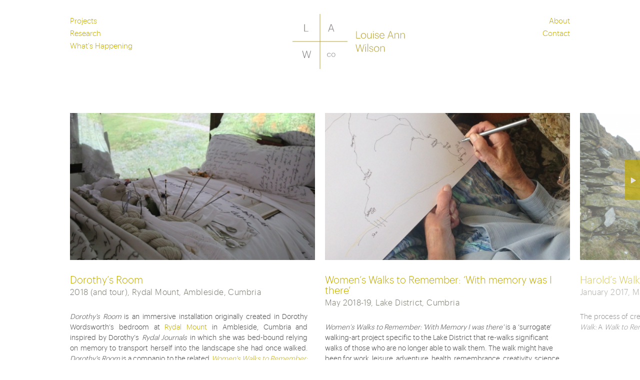

--- FILE ---
content_type: text/html; charset=UTF-8
request_url: https://www.louiseannwilson.com/work/filter/site-specific-work
body_size: 4794
content:








<!DOCTYPE html>
<!--[if lt IE 7]>      <html class="no-js lt-ie9 lt-ie8 lt-ie7"> <![endif]-->
<!--[if IE 7]>         <html class="no-js lt-ie9 lt-ie8"> <![endif]-->
<!--[if IE 8]>         <html class="no-js lt-ie9"> <![endif]-->
<!--[if gt IE 8]><!--> <html class="no-js"> <!--<![endif]-->

	<head>
	
	    <meta property="og:site_name" content="Louise Ann Wilson Company"/>
<meta charset="utf-8">
<meta http-equiv="X-UA-Compatible" content="IE=edge,chrome=1">
<meta name="developer" content="www.timjukesdesign.com"> 
	     
	     
	<title>Louise Ann Wilson Company</title>
	<meta name="description" content="Dr Louise Ann Wilson is a scenographer, performance-maker and researcher who creates site-specific walking-performances and installations in rural landscapes that" />
	<meta property="og:title" content="Louise Ann Wilson Company"/>
	<meta property="og:type" content="Applied Scenography, Scenography, Socially Engaged Scenography, Site-Specific, Walking-Performance, Rural Performance, Therapeutic Landscapes, Therapeutic Mobilities, Visual Art, Installation, Socially-Engaged Scenography."/>

	     
	     
	    <script src="//ajax.googleapis.com/ajax/libs/jquery/1.8.2/jquery.min.js"></script>
<script>window.jQuery || document.write('<script src="/js/libs/jquery-1.8.2.min.js"><\/script>')</script>


  
<link type="text/css" rel="stylesheet" media="screen, workion, print" href="/css/style.css?forcenew5"  />
<link type="text/css" rel="stylesheet" media="screen, workion, print" href="/css/gridpak.css?forcenew5"  />




<!--[if lt IE 9]><link rel="stylesheet" type="text/css" href="/css/ie8.css" /><![endif]-->
<!--[if lt IE 8]><link rel="stylesheet" type="text/css" href="/css/ie7.css" /><![endif]-->
<!--[if lt IE 7]><link rel="stylesheet" type="text/css" href="/css/ie6.css" /><![endif]-->

<meta name="viewport" content="width=device-width, initial-scale=1"/>
<!-- Adding "maximum-scale=1" fixes the Mobile Safari auto-zoom bug: http://filamentgroup.com/examples/iosScaleBug/ -->


<!-- used http://xiconeditor.com/ -->
 <link rel="shortcut icon" type="image/x-icon" href="/favicon.ico"/> 

<!-- For third-generation iPad with high-resolution Retina display: -->
<link rel="apple-touch-icon-precomposed" sizes="144x144" href="/apple-touch-icon-144x144-precomposed.png">

<!-- For iPhone with high-resolution Retina display: -->

<link rel="apple-touch-icon-precomposed" sizes="114x114" href="/apple-touch-icon-114x114-precomposed.png">

<!-- For first- and second-generation iPad: -->

<link rel="apple-touch-icon-precomposed" sizes="72x72" href="/apple-touch-icon-72x72-precomposed.png">

<!-- For non-Retina iPhone, iPod Touch, and Android 2.1+ devices: -->

<link rel="apple-touch-icon-precomposed" href="/apple-touch-icon-precomposed.png">
	    
	    
	    
	     	 
	</head>
	

	<body  class="work" >
	
		<!--[if lt IE 9]>
            <p class="chromeframe">You are using an <strong>outdated</strong> browser. Please <a href="http://browsehappy.com/">upgrade your browser</a> or <a href="http://www.google.com/chromeframe/?redirect=true">activate Google Chrome Frame</a> to improve your experience.</p>
        <![endif]-->
		
		<div id="wrap">
			<div id="container">
				<div class="body_bg"></div>
				<header id="header" >
					<div id="mast_container">
<div id="mast_holder" class="content_block">
						<h1 id="logo"><a href="https://www.louiseannwilson.com/"><img src="/css/images/logonew.svg" alt="Louise Ann Wilson" /><span class="visuallyhidden">Louise Ann Wilson</span></a></h1>

	<div id="main_nav_bar">
		<nav>
			<!-- <a  href="#" id="pull" title="menu">Menu <span class="icon menu_pull">Show</span></a>  -->
			<ul class="main_nav" id="main_nav_left">
				<li  class="left_nav "><a href="https://www.louiseannwilson.com/work/filter/projects">Projects</a></li>
				<li  class="left_nav "><a href="https://www.louiseannwilson.com/work/filter/research">Research</a></li>				
				<li  class="left_nav "><a href="https://www.louiseannwilson.com/news">What's Happening</a></li>
			</ul>
			<ul class="main_nav" id="main_nav_right">
			
					  
					
				<li id="about_nav" class="right_nav "><a href="https://www.louiseannwilson.com/about">About</a></li>
				<li class="right_nav "><a href="https://www.louiseannwilson.com/contact">Contact</a></li>

				


				
				
				
			</ul>
		</nav>
	</div>

</div>

</div>
				
						
				</header> <!-- ends #header .row  -->
				
				
				<div id="main" role="main" class="content_block">
					
	
			<div class="row">
				<div class="col fullwidth">
					<div class="header_block">
						<h1></h1>

					</div>
				</div>
			</div>
	
			<div class="row" id="project_list">
				
				<div id="filtercat" class="hidden">site-specific-work</div>
				
				<div id="project_container" >
					<div class="project_list_blocks">
						<div class="col project_list_block  projects site-specific-work ">
	<a href="/work/dorothys-room">
		
			
				<img class="project_list_img" src="/images/made/images/uploads/Dorothys_Room/IMG_8914*_500_300_s_c1_c_c.jpeg" alt="" />
						
		
	</a>
	
	<div class="project_title_bar">
		<h2><a class="panel_link" href="/work/dorothys-room">Dorothy&#8217;s Room</a></h2>
		<p class="project_dates">2018 (and tour), Rydal Mount, Ambleside, Cumbria</p>
	</div> <!-- .project_title_bar -->
	
	<!-- <p class="project_location"></p> -->
	
	<div class="project_summary">	
		<h4 style="text-align: justify;"><i>Dorothy&#39;s Room</i> is an immersive installation originally created in Dorothy Wordsworth&rsquo;s bedroom at <a href="https://rydalmount.wordpress.com/a-new-dimension-to-dorothys-room/">Rydal Mount</a> in Ambleside, Cumbria and inspired by Dorothy&rsquo;s&nbsp;<em>Rydal Journals</em>&nbsp;in which she was bed-bound relying on memory to transport herself into the landscape she had once walked. <em>Dorothy&#39;s Room </em>is a companio to the related&nbsp;<em><a href="https://louiseannwilson.com/work/womens-walks-to-remember">Women&#39;s Walks to Remember: &#39;With Memory I was there</a></em><a href="https://louiseannwilson.com/work/womens-walks-to-remember"><em>.&#39;</em></a></h4>
	</div>

</div><div class="col project_list_block  projects site-specific-work ">
	<a href="/work/womens-walks-to-remember">
		
			
				<img class="project_list_img" src="/images/made/images/uploads/Womens_Walks_to_Remember/IMG_1952_500_300_s_c1_c_c.jpg" alt="" />
						
		
	</a>
	
	<div class="project_title_bar">
		<h2><a class="panel_link" href="/work/womens-walks-to-remember">Women&#8217;s Walks to Remember: &#8216;With memory was I there&#8217;</a></h2>
		<p class="project_dates">May 2018-19, Lake District, Cumbria</p>
	</div> <!-- .project_title_bar -->
	
	<!-- <p class="project_location"></p> -->
	
	<div class="project_summary">	
		<h4><span style="font-size: 1em;"><em>Women&rsquo;s Walks to Remember: &#39;With Memory I was there&#39;</em>&nbsp;is&nbsp;a&nbsp;&lsquo;surrogate&rsquo; walking-art project specific to the Lake District that re-walks significant walks of those who are no longer able to walk them.&nbsp;The walk might have been for work, leisure, adventure, health, remembrance, creativity, science, companionship or solitude.&nbsp;The reason that the walk can no longer be done might be due to the effects of ageing, illness, accident or circumstance.</span></h4>

<h4 style="text-align: justify;">&nbsp;</h4>
	</div>

</div><div class="col project_list_block  projects site-specific-work ">
	<a href="/work/harolds-walk">
		
			
				<img class="project_list_img" src="/images/made/images/uploads/Harolds_Walks/P1120897_500_300_s_c1_c_c.JPG" alt="" />
						
		
	</a>
	
	<div class="project_title_bar">
		<h2><a class="panel_link" href="/work/harolds-walk">Harold&#8217;s Walk: A Walk to Remember</a></h2>
		<p class="project_dates">January 2017, Mardale Head, Bampton</p>
	</div> <!-- .project_title_bar -->
	
	<!-- <p class="project_location"></p> -->
	
	<div class="project_summary">	
		<h4 style="text-align: justify;">The process of creating Mullion<em>tide</em> (2016) led to a project entitled <em>Harold&#39;s Walk: </em>A&nbsp;<em>Walk to&nbsp;</em><em>Remember</em>.</h4>
	</div>

</div><div class="col project_list_block  projects site-specific-work ">
	<a href="/work/remembrance-returning-we-hear-the-larks">
		
			
				<img class="project_list_img" src="/images/made/images/uploads/Returning__We_Hear_The_Larks/DarrenAndrews0440_500_300_s_c1_c_c.jpg" alt="" />
						
		
	</a>
	
	<div class="project_title_bar">
		<h2><a class="panel_link" href="/work/remembrance-returning-we-hear-the-larks">Returning, We Hear The Larks</a></h2>
		<p class="project_dates">2-11 November 2018, Lancaster Priory, Lancaster</p>
	</div> <!-- .project_title_bar -->
	
	<!-- <p class="project_location"></p> -->
	
	<div class="project_summary">	
		<h4 style="text-align: justify;">A new site-specific performance-installation entitled&nbsp;<em><a href="https://www.lightuplancaster.co.uk/friday/remembrance-returning-we-hear-the-larks/">Remembrance: Returning, We Hear The Larks</a>&nbsp;</em>(November 2018). Created in and for Lancaster Priory to mark the centenary of the end of World War One as part of <a href="http://www.lightuplancaster.co.uk">Light Up Lancaster 2018</a></h4>

<h4 style="text-align: justify;">&nbsp;</h4>
	</div>

</div><div class="col project_list_block  projects site-specific-work ">
	<a href="/work/mulliontide">
		
			
				<img class="project_list_img" src="/images/made/images/uploads/Mulliontide/10_Close_Path_-_mulliontide-sunday-185_500_300_s_c1_c_c.jpg" alt="" />
						
		
	</a>
	
	<div class="project_title_bar">
		<h2><a class="panel_link" href="/work/mulliontide">Mulliontide</a></h2>
		<p class="project_dates">October 2016, Poldhu Cove to Mullion Cove, Cornwall</p>
	</div> <!-- .project_title_bar -->
	
	<!-- <p class="project_location"></p> -->
	
	<div class="project_summary">	
		<h4 style="text-align: justify;"><em>Mulliontide</em>&nbsp;was a coastal walking-perofmance from Poldhu Cove to Mullion Cove in Cornwall that focused on a much-loved landscape and explores the places where land, sea and people meet. The performance noticed the effects of tide and time, acknowledged deep feelings for place and recognised the challenges of change &ndash; personal and topographical.</h4>
	</div>

</div><div class="col project_list_block  projects site-specific-work ">
	<a href="/work/mulliontide-a-guide-for-walkers">
		
			
				<img class="project_list_img" src="/images/made/images/uploads/Mulliontide/Mulliontide_A_Guide_For_Walkers_by_Louise_An_Wilson__500_300_s_c1_c_c.jpg" alt="" />
						
		
	</a>
	
	<div class="project_title_bar">
		<h2><a class="panel_link" href="/work/mulliontide-a-guide-for-walkers">Mulliontide: A Guide for Walkers</a></h2>
		<p class="project_dates">July 2017, Published by LAW Co, Leeds</p>
	</div> <!-- .project_title_bar -->
	
	<!-- <p class="project_location"></p> -->
	
	<div class="project_summary">	
		<h4 style="text-align: justify;">Mullion<em>tide: A Guide for Walkers,</em> enables others to undertake the<span style="font-size: 1em;">&nbsp;coastal walk from Poldhu Cove to Mullion Cove that I created in 2016 in collaboration with residents of Mullion, Cornwall.</span></h4>
	</div>

</div><div class="col project_list_block  projects site-specific-work ">
	<a href="/work/warnscale">
		
			
				<img class="project_list_img" src="/images/made/images/uploads/Warnscale/Exhibition_Photos_Block_2_(4)_500_300_s_c1_c_c.JPG" alt="" />
						
		
	</a>
	
	<div class="project_title_bar">
		<h2><a class="panel_link" href="/work/warnscale">Warnscale: A Land Mark Walk Reflecting on In/Fertility and Childlessness</a></h2>
		<p class="project_dates">16-17 May 2015 (ongoing through published book), Warnscale Fells, Buttermere</p>
	</div> <!-- .project_title_bar -->
	
	<!-- <p class="project_location"></p> -->
	
	<div class="project_summary">	
		<h4 style="text-align: justify;"><em>Warnscale: A Land Mark Walk Reflecting on In/Fertility and Childlessness</em>&nbsp;is a self guided walk specific to, and created in, Warnscale, an area of fells to the south of Buttermere Lake.</h4>
	</div>

</div><div class="col project_list_block  current projects site-specific-work ">
	<a href="/work/the-gathering">
		
			
				<img class="project_list_img" src="/images/made/images/uploads/The_Gathering/_JCF6491_copy_500_300_s_c1_c_c.jpg" alt="" />
						
		
	</a>
	
	<div class="project_title_bar">
		<h2><a class="panel_link" href="/work/the-gathering">The Gathering / Yr Helfa</a></h2>
		<p class="project_dates">12-14 September 2014, Hafod Y Llan, Snowdonia</p>
	</div> <!-- .project_title_bar -->
	
	<!-- <p class="project_location"></p> -->
	
	<div class="project_summary">	
		<h4 style="text-align: justify;">The Gathering&nbsp;/&nbsp;Yr Helfa&nbsp;was a site-specific walking-performance based on the annual fertility, reproductive &nbsp;and life-cycles of the ewes at Hafod y Llan Farm, Snowdon, Wales.</h4>
	</div>

</div><div class="col project_list_block  projects site-specific-work ">
	<a href="/work/fissure">
		
			
				<img class="project_list_img" src="/images/made/images/uploads/Fissure/law_-_fissure_wsd_(7)law_-_fissure_wsd_(7)_500_300_s_c1_c_c.jpg" alt="" />
						
		
	</a>
	
	<div class="project_title_bar">
		<h2><a class="panel_link" href="/work/fissure">Fissure</a></h2>
		<p class="project_dates">May 2011, Ingleborough, Yorkshire Dales</p>
	</div> <!-- .project_title_bar -->
	
	<!-- <p class="project_location"></p> -->
	
	<div class="project_summary">	
		<h4 style="text-align: justify;"><em>Fissure</em>&nbsp;(<span style="line-height: 1.5;">20 - 22 May&nbsp;2011),&nbsp;</span><span style="font-size: 1em; line-height: 1.5;">was a unique walking performance that unfolded over three days in the Yorkshire Dales.&nbsp;</span><span style="font-size: 1em; line-height: 1.5;">It was an extraordinary encounter between artists, scientists, audiences and landscape that explored life, death, grief and renewal.</span></h4>
	</div>

</div><div class="col project_list_block  projects site-specific-work ">
	<a href="/work/ghost-bird">
		
			
				<img class="project_list_img" src="/images/made/images/uploads/GhostBird/gostbirds1139gostbirds1139_500_300_s_c1_c_c.jpg" alt="A woman lies in a foetal position in the landscape" />
						
		
	</a>
	
	<div class="project_title_bar">
		<h2><a class="panel_link" href="/work/ghost-bird">Ghost Bird</a></h2>
		<p class="project_dates">September 2012, Langden Valley, Trough of Bowland</p>
	</div> <!-- .project_title_bar -->
	
	<!-- <p class="project_location"></p> -->
	
	<div class="project_summary">	
		<h4 style="text-align: justify;"><em>Ghost Bird </em>(15&nbsp;&amp; 16&nbsp;September 2012), was a silent walking-performance and live-art installation specific to the Langden Valley in the Trough of Bowland, an upland landscape internationally important for its heather moorland, blanket bog and rare birds.</h4>
	</div>

</div><div class="col project_list_block  projects site-specific-work ">
	<a href="/work/jack-scout">
		
			
				<img class="project_list_img" src="/images/made/images/uploads/Jack_Scout/jack_scout_louise_ann_wilson_co__sap_dance._photos_nicola_tarr_(7)jack_scout_louise_ann_wilson_co__sap_dance._photos_nicola_tarr_(7)_500_300_s_c1_c_c.jpg" alt="" />
						
		
	</a>
	
	<div class="project_title_bar">
		<h2><a class="panel_link" href="/work/jack-scout">Jack Scout</a></h2>
		<p class="project_dates">September 2010, Silverdale, Lancashire</p>
	</div> <!-- .project_title_bar -->
	
	<!-- <p class="project_location"></p> -->
	
	<div class="project_summary">	
		<h3 style="text-align: justify;"><em>Jack Scout</em>&nbsp;(17&nbsp;-&nbsp;26 Sept 2010) was a walking-performance specific to Jack Scout, an intimate location in Silverdale, Lancashire, of bewitching beauty and extraordinary aesthetic, cultural and scientific value overlooking the vast sands and tides of Morecambe Bay.</h3>
	</div>

</div><div class="col project_list_block  projects site-specific-work ">
	<a href="/work/still-life">
		
			
				<img class="project_list_img" src="/images/made/images/uploads/Jack_Scout/18-5_500_300_s_c1_c_c.jpg" alt="" />
						
		
	</a>
	
	<div class="project_title_bar">
		<h2><a class="panel_link" href="/work/still-life">Still Life</a></h2>
		<p class="project_dates">Sept 2008 rev. 2009, Far Arnside, Morecambe Bay</p>
	</div> <!-- .project_title_bar -->
	
	<!-- <p class="project_location"></p> -->
	
	<div class="project_summary">	
		<h4 style="text-align: justify;"><em>Still Life</em>&nbsp;was an intertidal performance specific to the sands of Morecambe Bay and the shoreline at Far Arnside in Sept 2008 and rev. 2009. It was created and performed by Louise Ann Wilson and Nigel Stewart.</h4>

<p style="text-align: justify;">&nbsp;</p>
	</div>

</div><div class="col project_list_block  art-work projects site-specific-work ">
	<a href="/work/close-up-clougha-pike">
		
			
				<img class="project_list_img" src="/images/made/images/uploads/CloughaPike/Louise_Ann_Wilson_Clougha_Pike_-_lichen_vi_500_300_s_c1_c_c.JPG" alt="" />
						
		
	</a>
	
	<div class="project_title_bar">
		<h2><a class="panel_link" href="/work/close-up-clougha-pike">Close-up Clougha Pike Collection</a></h2>
		<p class="project_dates">April 2018, Clougha Pike, Forest of Bowland</p>
	</div> <!-- .project_title_bar -->
	
	<!-- <p class="project_location"></p> -->
	
	<div class="project_summary">	
		<h4><em>Close-up&nbsp;Clougha Pike </em>is a collection&nbsp;of photographs that&nbsp;capture the extraordinary colour, texture and form of the lichens growing on the rocks at Clougha Pike fell. &nbsp; &nbsp; &nbsp; &nbsp; &nbsp;</h4>
	</div>

</div><div class="col project_list_block  projects site-specific-work ">
	<a href="/work/pendle-firbank-swarthmoor">
		
			
				<img class="project_list_img" src="/images/made/images/uploads/Quaker/P1130739_500_300_s_c1_c_c.JPG" alt="" />
						
		
	</a>
	
	<div class="project_title_bar">
		<h2><a class="panel_link" href="/work/pendle-firbank-swarthmoor">Quaker: Pendle – Firbank – Swarthmoor</a></h2>
		<p class="project_dates">March-September 2017, Lancashire, Yorkshire and Cumbria</p>
	</div> <!-- .project_title_bar -->
	
	<!-- <p class="project_location"></p> -->
	
	<div class="project_summary">	
		<h4 style="text-align: justify;">Site-specific research and development project leading to prototype for a set of three artist&rsquo;s books entitled&nbsp;<em>Pendle, Firbank and Swarthmoor</em>&nbsp;(forthcoming 2019). The&nbsp;books respond to three sites in North West England important to Quaker history.</h4>
	</div>

</div>
					</div>
				</div>
				
			</div>
	
		
				</div><!-- ends #main -->
		
				
			</div><!-- ends #container -->
			
		</div><!-- ends #wrap -->
		
		<footer id="footer" >
			<div id="footer_content_block" class="content_block">
			

<div id="footer_row" class="row">	
		<div class="col footer_col">
			<p>Contact: <a href="mailto:louise@louiseannwilson.com">louise@louiseannwilson.com</a> | <a href="/contact">Mailing List</a></p>
		</div>
		<div class="col footer_col">
			<p class="copy_p">&copy; 2026 Louise Ann Wilson Company</p>
		</div>
</div>


			</div>
		</footer><!-- ends #footer .row -->
		
		
		
		
		
<script type="text/javascript" src="/js/libs/modernizr-2.6.1-respond-1.1.0.min.js"></script>
<script type="text/javascript" src="/js/libs/jquery.cookie.js"></script>
<script type="text/javascript" src="/js/libs/jquery.throttledresize.js"></script>
<script type="text/javascript" src="/js/libs/jquery.form.js"></script>
<script type="text/javascript" src="/js/libs/spin.min.js"></script>
<script type="text/javascript" src="/js/libs/jquery.spin.js"></script>
<script type="text/javascript" src="/js/libs/jquery.lazyload.min.js"></script>
<script type="text/javascript" src="/js/libs/jquery.validate.min.js"></script>
<script type="text/javascript" src="/js/libs/jquery.flexslider-min.js"></script>
<script type="text/javascript" src="/js/libs/jquery.fitvids.js"></script>
<script type="text/javascript" src="/js/libs/jquery.fancybox.pack.js"></script>
<script type="text/javascript" src="/js/libs/jquery.simplemodal.min.js"></script> 
<script type="text/javascript" src="/js/libs_custom/global.js"></script>




<script type="text/javascript" src="//use.typekit.net/ida0eab.js"></script>
<script type="text/javascript">try{Typekit.load();}catch(e){}</script>

		 
			

	<script type="text/javascript" src="/js/libs_custom/worklist.js"></script>
	
	

		
		
		
		
		
		<!-- <script type="text/javascript" src="//s7.addthis.com/js/300/addthis_widget.js#pubid=xa-514c14215924d2d9"></script> -->

<script>
  (function(i,s,o,g,r,a,m){i['GoogleAnalyticsObject']=r;i[r]=i[r]||function(){
  (i[r].q=i[r].q||[]).push(arguments)},i[r].l=1*new Date();a=s.createElement(o),
  m=s.getElementsByTagName(o)[0];a.async=1;a.src=g;m.parentNode.insertBefore(a,m)
  })(window,document,'script','//www.google-analytics.com/analytics.js','ga');

  ga('create', 'UA-47813753-1', 'louiseannwilson.com');
  ga('send', 'pageview');

</script>

	</body>
</html>
	












		
		
	

--- FILE ---
content_type: text/css
request_url: https://www.louiseannwilson.com/css/style.css?forcenew5
body_size: 15197
content:
/*
YUI 3.10.3 (build 2fb5187)
Copyright 2013 Yahoo! Inc. All rights reserved.
Licensed under the BSD License.
http://yuilibrary.com/license/
*/

html{color:#000;background:#FFF}body,div,dl,dt,dd,ul,ol,li,h1,h2,h3,h4,h5,h6,pre,code,form,fieldset,legend,input,textarea,p,blockquote,th,td{margin:0;padding:0}table{border-collapse:collapse;border-spacing:0}fieldset,img{border:0}address,caption,cite,code,dfn,em,strong,th,var{font-style:normal;font-weight:normal}ol,ul{list-style:none}caption,th{text-align:left}h1,h2,h3,h4,h5,h6{font-size:100%;font-weight:normal}q:before,q:after{content:''}abbr,acronym{border:0;font-variant:normal}sup{vertical-align:text-top}sub{vertical-align:text-bottom}input,textarea,select{font-family:inherit;font-size:inherit;font-weight:inherit}input,textarea,select{*font-size:100%}legend{color:#000}#yui3-css-stamp.cssreset{display:none}

/*
YUI 3.10.3 (build 2fb5187)
Copyright 2013 Yahoo! Inc. All rights reserved.
Licensed under the BSD License.
http://yuilibrary.com/license/
*/

body{font:13px/1.231 arial,helvetica,clean,sans-serif;*font-size:small;*font:x-small}select,input,button,textarea{font:99% arial,helvetica,clean,sans-serif}table{font-size:inherit;font:100%}pre,code,kbd,samp,tt{font-family:monospace;*font-size:108%;line-height:100%}#yui3-css-stamp.cssfonts{display:none}

/*
YUI 3.10.3 (build 2fb5187)
Copyright 2013 Yahoo! Inc. All rights reserved.
Licensed under the BSD License.
http://yuilibrary.com/license/
*/

.yui3-cssbase h1{font-size:138.5%}.yui3-cssbase h2{font-size:123.1%}.yui3-cssbase h3{font-size:108%}.yui3-cssbase h1,.yui3-cssbase h2,.yui3-cssbase h3{margin:1em 0}.yui3-cssbase h1,.yui3-cssbase h2,.yui3-cssbase h3,.yui3-cssbase h4,.yui3-cssbase h5,.yui3-cssbase h6,.yui3-cssbase strong{font-weight:bold}.yui3-cssbase abbr,.yui3-cssbase acronym{border-bottom:1px dotted #000;cursor:help}.yui3-cssbase em{font-style:italic}.yui3-cssbase blockquote,.yui3-cssbase ul,.yui3-cssbase ol,.yui3-cssbase dl{margin:1em}.yui3-cssbase ol,.yui3-cssbase ul,.yui3-cssbase dl{margin-left:2em}.yui3-cssbase ol{list-style:decimal outside}.yui3-cssbase ul{list-style:disc outside}.yui3-cssbase dl dd{margin-left:1em}.yui3-cssbase th,.yui3-cssbase td{border:1px solid #000;padding:.5em}.yui3-cssbase th{font-weight:bold;text-align:center}.yui3-cssbase caption{margin-bottom:.5em;text-align:center}.yui3-cssbase p,.yui3-cssbase fieldset,.yui3-cssbase table,.yui3-cssbase pre{margin-bottom:1em}.yui3-cssbase input[type=text],.yui3-cssbase input[type=password],.yui3-cssbase textarea{width:12.25em;*width:11.9em}#yui3-css-stamp.cssbase-context{display:none}

/*! normalize.css v1.1.1 | MIT License | git.io/normalize */

/* ==========================================================================
   HTML5 display definitions
   ========================================================================== */

/**
 * Correct `block` display not defined in IE 6/7/8/9 and Firefox 3.
 */

article,
aside,
details,
figcaption,
figure,
footer,
header,
hgroup,
main,
nav,
section,
summary {
    display: block;
}

/**
 * Correct `inline-block` display not defined in IE 6/7/8/9 and Firefox 3.
 */

audio,
canvas,
video {
    display: inline-block;
    *display: inline;
    *zoom: 1;
}

/**
 * Prevent modern browsers from displaying `audio` without controls.
 * Remove excess height in iOS 5 devices.
 */

audio:not([controls]) {
    display: none;
    height: 0;
}

/**
 * Address styling not present in IE 7/8/9, Firefox 3, and Safari 4.
 * Known issue: no IE 6 support.
 */

[hidden] {
    display: none;
}

/* ==========================================================================
   Base
   ========================================================================== */

/**
 * 1. Prevent system color scheme's background color being used in Firefox, IE,
 *    and Opera.
 * 2. Prevent system color scheme's text color being used in Firefox, IE, and
 *    Opera.
 * 3. Correct text resizing oddly in IE 6/7 when body `font-size` is set using
 *    `em` units.
 * 4. Prevent iOS text size adjust after orientation change, without disabling
 *    user zoom.
 */

html {
    background: #fff; /* 1 */
    color: #000; /* 2 */
    font-size: 100%; /* 3 */
    -webkit-text-size-adjust: 100%; /* 4 */
    -ms-text-size-adjust: 100%; /* 4 */
}

/**
 * Address `font-family` inconsistency between `textarea` and other form
 * elements.
 */

html,
button,
input,
select,
textarea {
    font-family: sans-serif;
}

/**
 * Address margins handled incorrectly in IE 6/7.
 */

body {
    margin: 0;
}

/* ==========================================================================
   Links
   ========================================================================== */

/**
 * Address `outline` inconsistency between Chrome and other browsers.
 */

a:focus {
    outline: thin dotted;
}

/**
 * Improve readability when focused and also mouse hovered in all browsers.
 */

a:active,
a:hover {
    outline: 0;
}

/* ==========================================================================
   Typography
   ========================================================================== */

/**
 * Address font sizes and margins set differently in IE 6/7.
 * Address font sizes within `section` and `article` in Firefox 4+, Safari 5,
 * and Chrome.
 */

h1 {
    font-size: 2em;
    margin: 0.67em 0;
}

h2 {
    font-size: 1.5em;
    margin: 0.83em 0;
}

h3 {
    font-size: 1.17em;
    margin: 1em 0;
}

h4 {
    font-size: 1em;
    margin: 1.33em 0;
}

h5 {
    font-size: 0.83em;
    margin: 1.67em 0;
}

h6 {
    font-size: 0.67em;
    margin: 2.33em 0;
}

/**
 * Address styling not present in IE 7/8/9, Safari 5, and Chrome.
 */

abbr[title] {
    border-bottom: 1px dotted;
}

/**
 * Address style set to `bolder` in Firefox 3+, Safari 4/5, and Chrome.
 */

b,
strong {
    font-weight: bold;
}

blockquote {
    margin: 1em 40px;
}

/**
 * Address styling not present in Safari 5 and Chrome.
 */

dfn {
    font-style: italic;
}

/**
 * Address differences between Firefox and other browsers.
 * Known issue: no IE 6/7 normalization.
 */

hr {
    -moz-box-sizing: content-box;
    box-sizing: content-box;
    height: 0;
}

/**
 * Address styling not present in IE 6/7/8/9.
 */

mark {
    background: #ff0;
    color: #000;
}

/**
 * Address margins set differently in IE 6/7.
 */

p,
pre {
    margin: 1em 0;
}

/**
 * Correct font family set oddly in IE 6, Safari 4/5, and Chrome.
 */

code,
kbd,
pre,
samp {
    font-family: monospace, serif;
    _font-family: 'courier new', monospace;
    font-size: 1em;
}

/**
 * Improve readability of pre-formatted text in all browsers.
 */

pre {
    white-space: pre;
    white-space: pre-wrap;
    word-wrap: break-word;
}

/**
 * Address CSS quotes not supported in IE 6/7.
 */

q {
    quotes: none;
}

/**
 * Address `quotes` property not supported in Safari 4.
 */

q:before,
q:after {
    content: '';
    content: none;
}

/**
 * Address inconsistent and variable font size in all browsers.
 */

small {
    font-size: 80%;
}

/**
 * Prevent `sub` and `sup` affecting `line-height` in all browsers.
 */

sub,
sup {
    font-size: 75%;
    line-height: 0;
    position: relative;
    vertical-align: baseline;
}

sup {
    top: -0.5em;
}

sub {
    bottom: -0.25em;
}

/* ==========================================================================
   Lists
   ========================================================================== */

/**
 * Address margins set differently in IE 6/7.
 */

dl,
menu,
ol,
ul {
    margin: 1em 0;
}

dd {
    margin: 0 0 0 40px;
}

/**
 * Address paddings set differently in IE 6/7.
 */

menu,
ol,
ul {
    padding: 0 0 0 40px;
}

/**
 * Correct list images handled incorrectly in IE 7.
 */

nav ul,
nav ol {
    list-style: none;
    list-style-image: none;
}

/* ==========================================================================
   Embedded content
   ========================================================================== */

/**
 * 1. Remove border when inside `a` element in IE 6/7/8/9 and Firefox 3.
 * 2. Improve image quality when scaled in IE 7.
 */

img {
    border: 0; /* 1 */
    -ms-interpolation-mode: bicubic; /* 2 */
}

/**
 * Correct overflow displayed oddly in IE 9.
 */

svg:not(:root) {
    overflow: hidden;
}

/* ==========================================================================
   Figures
   ========================================================================== */

/**
 * Address margin not present in IE 6/7/8/9, Safari 5, and Opera 11.
 */

figure {
    margin: 0;
}

/* ==========================================================================
   Forms
   ========================================================================== */

/**
 * Correct margin displayed oddly in IE 6/7.
 */

form {
    margin: 0;
}

/**
 * Define consistent border, margin, and padding.
 */

fieldset {
    border: 1px solid #c0c0c0;
    margin: 0 2px;
    padding: 0.35em 0.625em 0.75em;
}

/**
 * 1. Correct color not being inherited in IE 6/7/8/9.
 * 2. Correct text not wrapping in Firefox 3.
 * 3. Correct alignment displayed oddly in IE 6/7.
 */

legend {
    border: 0; /* 1 */
    padding: 0;
    white-space: normal; /* 2 */
    *margin-left: -7px; /* 3 */
}

/**
 * 1. Correct font size not being inherited in all browsers.
 * 2. Address margins set differently in IE 6/7, Firefox 3+, Safari 5,
 *    and Chrome.
 * 3. Improve appearance and consistency in all browsers.
 */

button,
input,
select,
textarea {
    font-size: 100%; /* 1 */
    margin: 0; /* 2 */
    vertical-align: baseline; /* 3 */
    *vertical-align: middle; /* 3 */
}

/**
 * Address Firefox 3+ setting `line-height` on `input` using `!important` in
 * the UA stylesheet.
 */

button,
input {
    line-height: normal;
}

/**
 * Address inconsistent `text-transform` inheritance for `button` and `select`.
 * All other form control elements do not inherit `text-transform` values.
 * Correct `button` style inheritance in Chrome, Safari 5+, and IE 6+.
 * Correct `select` style inheritance in Firefox 4+ and Opera.
 */

button,
select {
    text-transform: none;
}

/**
 * 1. Avoid the WebKit bug in Android 4.0.* where (2) destroys native `audio`
 *    and `video` controls.
 * 2. Correct inability to style clickable `input` types in iOS.
 * 3. Improve usability and consistency of cursor style between image-type
 *    `input` and others.
 * 4. Remove inner spacing in IE 7 without affecting normal text inputs.
 *    Known issue: inner spacing remains in IE 6.
 */

button,
html input[type="button"], /* 1 */
input[type="reset"],
input[type="submit"] {
    -webkit-appearance: button; /* 2 */
    cursor: pointer; /* 3 */
    *overflow: visible;  /* 4 */
}

/**
 * Re-set default cursor for disabled elements.
 */

button[disabled],
html input[disabled] {
    cursor: default;
}

/**
 * 1. Address box sizing set to content-box in IE 8/9.
 * 2. Remove excess padding in IE 8/9.
 * 3. Remove excess padding in IE 7.
 *    Known issue: excess padding remains in IE 6.
 */

input[type="checkbox"],
input[type="radio"] {
    box-sizing: border-box; /* 1 */
    padding: 0; /* 2 */
    *height: 13px; /* 3 */
    *width: 13px; /* 3 */
}

/**
 * 1. Address `appearance` set to `searchfield` in Safari 5 and Chrome.
 * 2. Address `box-sizing` set to `border-box` in Safari 5 and Chrome
 *    (include `-moz` to future-proof).
 */

input[type="search"] {
    -webkit-appearance: textfield; /* 1 */
    -moz-box-sizing: content-box;
    -webkit-box-sizing: content-box; /* 2 */
    box-sizing: content-box;
}

/**
 * Remove inner padding and search cancel button in Safari 5 and Chrome
 * on OS X.
 */

input[type="search"]::-webkit-search-cancel-button,
input[type="search"]::-webkit-search-decoration {
    -webkit-appearance: none;
}

/**
 * Remove inner padding and border in Firefox 3+.
 */

button::-moz-focus-inner,
input::-moz-focus-inner {
    border: 0;
    padding: 0;
}

/**
 * 1. Remove default vertical scrollbar in IE 6/7/8/9.
 * 2. Improve readability and alignment in all browsers.
 */

textarea {
    overflow: auto; /* 1 */
    vertical-align: top; /* 2 */
}

/* ==========================================================================
   Tables
   ========================================================================== */

/**
 * Remove most spacing between table cells.
 */

table {
    border-collapse: collapse;
    border-spacing: 0;
}










/* END RESET STYLES */





/* -----------------------------------------------  */
/* ****            	  Typography	    ********  */      
/* -----------------------------------------------  */

@font-face {
    font-family: 'graphik_regularregular';
    src: url('graphik-regular-webfont.eot');
    src: url('graphik-regular-webfont.eot?#iefix') format('embedded-opentype'),
         url('graphik-regular-webfont.woff') format('woff'),
         url('graphik-regular-webfont.ttf') format('truetype'),
         url('graphik-regular-webfont.svg#graphik_regularregular') format('svg');
    font-weight: normal;
    font-style: normal;

}




@font-face {
    font-family: 'graphikregular_italic';
    src: url('graphik-regularitalic-webfont.eot');
    src: url('graphik-regularitalic-webfont.eot?#iefix') format('embedded-opentype'),
         url('graphik-regularitalic-webfont.woff') format('woff'),
         url('graphik-regularitalic-webfont.ttf') format('truetype'),
         url('graphik-regularitalic-webfont.svg#graphikregular_italic') format('svg');
    font-weight: normal;
    font-style: normal;

}




@font-face {
    font-family: 'graphiklight';
    font-weight: 300;
    font-style: normal;
    src: url('graphiklight-webfont.eot');
    src: url('graphiklight-webfont.eot?#iefix') format('embedded-opentype'),
         url('graphiklight-webfont.woff') format('woff'),
         url('graphiklight-webfont.ttf') format('truetype'),
         url('graphiklight-webfont.svg#graphiklight') format('svg');
    

}




@font-face {
    font-family: 'graphiklightitalic';
    font-weight: 300;
    font-style: italic;
    src: url('graphiklightitalic-webfont.eot');
    src: url('graphiklightitalic-webfont.eot?#iefix') format('embedded-opentype'),
         url('graphiklightitalic-webfont.woff') format('woff'),
         url('graphiklightitalic-webfont.ttf') format('truetype'),
         url('graphiklightitalic-webfont.svg#graphiklight_italic') format('svg');
    

}


@font-face {
    font-family: 'graphikextralight';
    font-weight: 100;
    font-style: normal;
    src: url('graphikextralight-webfont.eot');
    src: url('graphikextralight-webfont.eot?#iefix') format('embedded-opentype'),
         url('graphikextralight-webfont.woff') format('woff'),
         url('graphikextralight-webfont.ttf') format('truetype'),
         url('graphikextralight-webfont.svg#graphikextralight') format('svg');
    

}




@font-face {
    font-family: 'graphikextralight_italic';
    font-weight: 100;
    font-style: italic;
    src: url('graphikextralightitalic-webfont.eot');
    src: url('graphikextralightitalic-webfont.eot?#iefix') format('embedded-opentype'),
         url('graphikextralightitalic-webfont.woff') format('woff'),
         url('graphikextralightitalic-webfont.ttf') format('truetype'),
         url('graphikextralightitalic-webfont.svg#graphikextralight_italic') format('svg');
    

}


.graphik{
	font-family: 'graphiklight', helvetica, arial, sans-serif;
}



body{
	font-size: 14px;
	line-height: 1.5; /* Baseline grid of 21px */
	color: #333;
	font-style: normal;
	font-weight: normal;
	font-family: "minion-pro-caption", 'times new roman', georgia, serif;
	opacity:inherit;
	filter:inherit;
}


p{
	font-size: 1em;
	line-height: 1.5;
	margin-top: 0;
	margin-bottom: 1.5em;
	
	  font-size: 1.0714em; /* 15px */ line-height: 1.4000em; /* 21px */
	 margin-bottom: 1.4000em;
	  
	 font-weight: 400;
}

.project_summary p{
	 font-size: 1.1429em; /* 16px */ line-height: 1.3125em; /* 21px */
	  font-size: 1.0714em; /* 15px */ line-height: 1.4000em; /* 21px */
	 margin-bottom: 1.2353em;
	 
}


em, i{
	font-style: italic;
}

strong, b{
	font-weight: 600;
}

h1, h2, h3, h4, h5, nav, #footer_row, .project_dates, #base_legal{
	font-family: 'graphiklight', univers, helvetica, arial, sans-serif;
}


h1 strong, h2 strong, h3 strong, h4 strong, h5 strong{
	font-weight: inherit;
}

h1{
	font-size: 1.2857em; /* 18px */ line-height: 1.1667em; /* 21px */
	text-transform: uppercase;
	letter-spacing: 0.01em;
	margin: 0;
	padding: 0;
}

.header_block h1{
	 font-size: 2.0000em;  line-height: 1em; height: 1em;
	 padding: 0;
	 margin: 0;
	 letter-spacing: 0.1em;
	 font-family: 'graphikextralight', univers, helvetica, arial, sans-serif;
	 font-weight: 100;
/* 	 margin-top: -3px; */
}

.header_block h1 a{
	 font-weight: normal;
}


h2{
	 font-size: 1.2857em; /* 18px */ line-height: 1.1667em; /* 21px */
	 margin-bottom: 0;
	 margin-top: 0;
}

.gallery_longtext h2, .gallery_blocktext h2{
	font-size: 1.2857em; /* 18px */ line-height: 1.1667em; /* 21px */
	margin-bottom: 1.1667em;
	padding-bottom: 10px;
}

.homeslide_text_content h2, .project_title_bar h2.project_title{
	 font-size: 1.5000em; /* 21px */ line-height: 1.0000em; /* 21px */
	 	 font-size: 1.7143em; /* 24px */ line-height: 1.250em;
	 text-transform: uppercase;
	 letter-spacing: 0.1em;
/* 	 margin-left: 0.2em; */
}

.homeslide_text_content h2{
	margin-bottom: 0.5em;
}

#form_title{
	margin-bottom: 1em;
}

.project_title{
	padding: 0;
	margin: 0;
}

.homeslide_text_content h2 a{
	text-decoration: none;
}

.home_news_item h2, h2.news_header, .page_half_col h2, .ml_col h2, .project_title_bar h2{
	/* font-family: 'graphik_regularregular', univers, helvetica, arial, sans-serif; */
	 font-size: 1.2857em; /* 18px */ line-height: 1.1667em; /* 21px */
	 
	  font-size: 1.4286em; /* 20px */ line-height: 1.0500em; /* 21px */

	 
}


.home_news_item h2{
	 font-size: 1.2857em; /* 18px */ line-height: 1.1667em; /* 21px */
	/*
	  font-family: 'graphikextralight', univers, helvetica, arial, sans-serif;
	  font-weight: 100;
*/
}

h2.news_header, .page_half_col h2, .ml_col h2{
	margin-bottom: 1.1667em;
	margin-bottom: 1.0500em;
}






h3{
	 font-size: 1.1429em; /* 16px */ line-height: 1.3125em; /* 21px */
	 margin-bottom: 0.5em;
}








#footer_row{
	 font-size: 0.8571em; /* 12px */ line-height: 1.7500em; /* 21px */
}

#base_legal{
	text-align: center;
}

#base_legal p{
	font-size: 10px;
	line-height: 21px;
	letter-spacing: 0.04em;
}

#footer_row p{
	margin-bottom: 0;
}

a, a:focus, a:active{
	outline: none;
}

#main_nav{
	font-size: 1.2857em; /* 18px */ line-height: 1.1667em; /* 21px */
}

.project_dates{
	font-size: 1em; line-height: 1.5em;
	font-size: 1.1429em; /* 16px */ line-height: 1.3125em; /* 21px */
	margin-top: 0.25em;
	letter-spacing: 0.025em;
	margin-bottom: 0;
}











.home_news_item h2 a, .project_list_block a, .project_title a{
	text-decoration: none;
}

.home_news_item p{
	margin-top: 1.5em;
}


.project_blockcol .quote{
	 
	 display: table-cell;
	 vertical-align: middle;
	 padding-left: 20px;
	 padding-right: 10px;
 }
 
 .quote blockquote{
	 font-size: 1.7143em; /* 24px */ line-height: 1.500em; /* 42px */
	 font-weight: 400;
	 font-style: italic; 
	 margin-left: 0;
	 margin-right: 0;
	 padding-left: 0;
	 margin-bottom: 0;
 }
 
 .quote p, .project_blockcol blockquote{
	 margin-top: 0;
	 padding-top: 0;
	 margin-bottom: 0;
 }


.project_blockcol {
	display: table; 
}

.project_blockcol .quote cite{
	 font-family: 'graphiklight';
	 font-size: 0.8571em; /* 12px */ line-height: 1.7500em; 
}

#map_itemnav{
	font-family: 'graphik_regularregular';
}

.cat_filters{
	font-family: 'graphiklight';
}

.cat_filters a{
	text-decoration: none;
	padding: 5px;
}



.project_sectionnav_holder{
	text-align: center;
}

.project_sectionnav{
	font-family: 'graphik_regularregular';
	list-style: none;
	margin: 0;
	padding: 0;
	text-transform: uppercase;
}

.project_sectionnav li{
	display: inline;
	display: inline-block;
		list-style: none;
		
	margin: 0;
	padding: 0 10px;
}
.project_sectionnav a{
	min-width: 6em;
	display: block;
	text-decoration: none;	
	border: none;
	outline: none;
}

.project_sectionnav .flex-active a{
	color: #666;
}

#map_itemnav a{
	text-decoration: none;
}


blockquote{
	font-style: italic;
	padding-left: 0;
	margin-left: 0;
	 font-size: 1.0714em; /* 15px */ line-height: 1.4000em; /* 21px */
}

blockquote p, p blockquote{
	font-size: 1em;
	line-height: inherit;
}

.quote_cite, .caption, .imgcaption, cite{
	 font-family: 'graphiklight';
	 font-size: 0.8571em; /* 12px */ line-height: 1.7500em;
	 margin-top: 0;
}

.caption p, .imgcaption p{
	font-size: 1em;
	line-height: inherit;
}

.dform_container label, .channel_form  .dform_desc{
	 font-size: 0.8571em; /* 12px */ line-height: 1.7500em;
}

cite.quote_cite{
	font-style: normal !important;
}


.textcontent ul, .gallery_longtext ul{
	list-style: disc;
	padding-left: 20px;
}

.textcontent ol, .gallery_longtext ol{
	list-style: lower-latin;
	padding-left: 20px;
}

/* -----------------------------------------------  */
/* ****            	  Forms	   			 ********  */      
/* -----------------------------------------------  */

.submit, .button, .buy_btn{
	font-weight: normal;
	border: none;
	background: none;
	cursor: pointer;
	text-align: left;
	/* text-transform: lowercase; */
	padding: 4px 10px 4px 10px;
	/* letter-spacing: 0.1em; */
	vertical-align: middle;
	text-decoration: none;
	height: 24px;
	line-height: 24px;
	font-size: 13px;
	margin-top: 0;
	display: block;
	text-align: center;
	overflow: hidden;
	-moz-box-sizing: content-box;
	-webkit-box-sizing: content-box;
	box-sizing: content-box;
	-webkit-border-radius: 0;
	-moz-border-radius: 0;
	border-radius: 0;
}



fieldset{
	border: none;
	padding: 0;
	margin: 0;
}

label, .submit, select, option{
	font-family: 'graphik_regularregular';
}




input, textarea{
	font-family: "minion-pro-caption";
    -webkit-appearance: none;
    -webkit-border-radius:none;
    border-radius: 0;
}


label{
	clear: both;
	float: left;
	width: 100%;
	margin-bottom: 10px;
}

.i_text, .i_textarea{
	border: 1px solid #aaa;
	-moz-box-sizing: border-box;
	-webkit-box-sizing: border-box;
	box-sizing: border-box;
	width: 75%;
	float: left;
	padding: 2px 5px;
	outline: none;
}

.inline_labels .label_text{
	width: 20%;
	display: block;
	float: left;
	text-align: left;
	margin-right: 5%;
}

.i_textarea{
 overflow: auto;	
}

.inline_labels label{
	clear: both;
	float: left;
	width: 100%;
}



.submit{
	float: right;
}


.contact_form textarea{
	resize:vertical;
}










.channel_form{
	background: #e6e6e6;
	padding: 40px 40px 40px 40px !important;
}

#news_channel_form{
	padding: 40px 20px 40px 20px !important;
}

.channel_form .dform_element{
	
}


.channel_form .dform_element .dform_label{
	font-family: 'graphik_regularregular';
	font-weight: normal;
}

.channel_form  .dform_container label
,.channel_form  .dform_desc
{
	font-family: 'graphiklight';
}

.channel_form .dform_element .dform_error{
	font-family: 'graphik_regularregular';
	font-weight: normal;
	color: #aa0606;
	font-size: 12px;
}

.dform_cart_total{
	font-family: 'graphik_regularregular';
	font-weight: normal;
	font-size: 18px;
	color: #444;
}

#form_title, .dform_label{
	color: #444;
	font-weight: 400;
}

.channel_form .dfinput_names .name_first{
	width: 50%;
}

.channel_form .dfinput_names .name_last{
	width: 50%;
}

.channel_form .dfinput_left
,.channel_form .dfinput_right
,.channel_form .dfinput_phones .phone_number
{
	width: 50%;
}

.channel_form .dform_container .dfinput_names{

}

.channel_form .dform_container .dfinput_names .dfinput_left{
	
}

.channel_form .address_street{
	clear: both;

}

.channel_form .dform{
/*
	position:relative;
	left: 5%;
*/
}


.channel_form  input.text {
	-webkit-box-sizing:border-box;
	-moz-box-sizing:border-box;
	box-sizing:border-box;
	-moz-background-clip:padding-box!important;
	-webkit-background-clip:padding-box!important;
	background-clip:padding-box!important;
	
	border: 1px solid #aaa;
	-moz-box-sizing: border-box;
	-webkit-box-sizing: border-box;
	box-sizing: border-box;
	
}

.channel_form .dfinput_left input.text,
.channel_form .dfinput_right input.text
 { 
	width: 95%;

}

.channel_form .dfinput_names .name_last input.text
,.channel_form .dfinput_names .name_last label
{
margin-left: 5%;
}

.channel_form .dform_address input.text, .channel_form .dform_email input{
	width: 100%;
	padding: 5px;
}

.channel_form .dform_container .cc_number input {
	width: 180px;
}

.channel_form .dform_container .cc_cardinfo .cc_ccv input{
	width: 50px;
}

.channel_form .dform_container input.text{
	padding: 5px;
}

.channel_form .dfinput_left input.text,
.channel_form .dfinput_right input.text{
	width: 95% !important;
}

.channel_form .dform_container select{
	margin-top: 2px;
}



.channel_form .dfinput_right input,
.channel_form .dfinput_right select,
.channel_form .dfinput_right label{
	margin-left: 5%;
}

.channel_form .dform_container .text
,.channel_form .dform_container textarea
{
	width: 75%;
}

.channel_form .dform_container textarea{
	text-indent: 5px;
}


.channel_form .dform_container .cart_qty_small{
	width: 30px;
}

.dform_container .dfinput_full{
	display: block;
	float: left;
	
	clear: both;
	width: 100%;
}


#news_channel_form{
	margin-top: 30px !important;
}

.channel_form .cc_number .cc_logos {
	margin-bottom: 0;
	margin-top: 5px;
	left: 200px;
}

.channel_form .cc_cardinfo .ccv_img {
	margin-bottom: 0;
	margin-top: 5px;
}

.channel_form .cc_number{
	max-width: 400px;
}

.channel_form .cc_ccv input{
	max-width: 120px;
}
/* -----------------------------------------------  */
/* ****            	General styles	    ********  */      
/* -----------------------------------------------  */



#container{
	overflow-x: hidden;
}






/* Sticky Footer */

* {
  margin: 0;
}


html, body{
height: 100%;	
overflow-y: visible;
display: block;
}



#wrap {
min-height: 99.9%;
height: auto !important;
height: 100%;
margin: 0 auto -3em;
}


/*

#footer, .push {
  height: 21em; 
}
*/

#wrap:after {
  content: "";
  display: block;
}

#wrap{
	margin: 0 auto -3em;
}

#footer, #wrap:after {
  height: 3em; 
}

.home #wrap{
	margin: 0 auto -5em;
}

.home #footer, .home #wrap:after{
	height: 5em;
}

#footer {
  overflow: hidden;
  display: block;
  clear: both;
}

.home #base_legal p{
margin-top: 0;
margin-bottom:0;
}

.bottom_footer{

}

#container{
	padding-bottom: 2em; /* cosmetic - just to add a space between content and the footer */
	/* overflow: hidden; */
	display: block;
}

.home #container{
	padding-bottom: .5em;
}


img{
		-webkit-user-select: none; /* Safari, Chrome */
    -khtml-user-select: none; /* Konqueror */
    -moz-user-select: none; /* Firefox */
    -ms-user-select: none; /* IE */
    user-select: none; /* CSS3 */
}

.about_page_image img,
.news_item img,
.single_news_item_img img,
.project_list_block img,
.homeslide_image img,
.imgblock_col img,
#map_infobox img,
.project_blockcol img,
.page_list_block img
{
	display: block;
	float: left;
	width: 100%;
	height: auto;
}


.header_block{
/* 	padding-bottom: 1.5em; */
padding-top: 10px;
}




.copy_p{
	text-align: right;
}

.news_header a{
/*
	float:left;
    clear:left;
*/
}

.cat_header{
	
}


.thumb_overlay{
	position: absolute;
	top:0;
	left: 0;
	right: 0;
	bottom: 0;
	padding: 20px 30px;
}

#speakers, #locations{
	overflow: hidden;
}


/* -----------------------------------------------  */
/* ****            	Navigation	    ********  */      
/* -----------------------------------------------  */



#mast_holder{
	position: relative;
}

#main_nav_bar{
	position: absolute;
	top:0;
	left: 0;
	bottom: 0;
	right: 0;
}

#main_nav{
	margin: 0;
	padding: 0;
}

#header, #mast_holder{
	height: 100px;
}

.navbar_fixed #mast_holder{
	height: 24px;
}



/* ////////////////////  measure - equal spacing for key elements */


#mast_container, .project_title_bar{
	padding-top: 28px;
	padding-bottom: 28px;
	display: block;
	width: 100%;
	clear: both;
	float: left;
}

.header_block, .news_single_content{
	padding-bottom: 32px; /* same as bottom padding of #header */
}

.news_single_content{
	padding-top: 32px;
	margin-bottom: 32px;
}





#project_list .project_list_block{
margin-top: 0;
}


.navbar_fixed #main_nav, .navbar_fixed #logo{
	display: none;
	/* height: 60px !important; */
}


#mast_container{
	
	width: 100%;
	
}

#main_nav_bar{
	
}




h1#logo{
	margin: 0;
	padding: 0;
}


#mast_holder{
	text-align: center;
}

h1#logo a{
	width: 352px;
	height: 110px;
	display: block;
	
	position: absolute;
	left: 50%;
	margin-left: -176px;
	z-index: 900;
}

#logo a{
	display: block;
	margin: 0;
	padding: 0;
}

#logo img{
/*
	width: 100%;
	height: auto;
*/
	display: block;
	float: left;
	-webkit-font-smoothing: antialiased;
        -moz-osx-font-smoothing: grayscale;
}


#main_nav{
	height: 120px;
}

#main_nav a, 
.main_nav a
{
	text-decoration: none;
}

#main_nav li{
	position: absolute;
}


.dropdown{
	position: absolute;
	left: 0;
	margin: 0;
	padding: 0;
	padding-top: 10px;
	font-size: 14px;
	z-index: 9999;
}

#main_nav .dropdown li{
position: relative;
text-align: left;
padding: 0;
margin: 0;
}

#project_nav .dropdown li{
	display: inline-block;
	margin-right: 10px;
}

#nav_holder{
	position: absolute;
	top:0;
	width: 100%;
}


/* ////////////////////////////////////////////////////////////////////// */

#home_nav{
	top:16px;
	left: 30px;
}

#project_nav{
	top:43px;
	left: 30px;
}

#exhib_nav{
	bottom: 9px;
	left: 30px;
}

#about_nav{
	top:16px;
	right: 30px;
}

#news_nav{
	top: 43px;
	right: 30px;
}

#contact_nav{
	bottom: 9px;
	right: 30px;
}


#main_nav_left{
	width: 40%;
	display: block;
	text-align: left;
	float: left;
}
#main_nav_right{
	width: 40%;
	display: block;
	text-align: right;
	float: right;
}

#main_nav li.left_nav{
	position: relative;
	float: left;
	clear: left;
	font-size: 15px;
	
}

#main_nav li.right_nav{
	position: relative;
	
		clear: left;
/* 	clear: right; */
	font-size: 15px;
	
}

.main_nav{
	font-size: 15px;
	line-height: 25px;
	margin: 0;
	padding: 0;
}

.left_nav{
	padding-left: 30px;
}

.right_nav{
	padding-right: 30px;
}

.cat_filters{
	padding: 0; margin:20px 0 0;
	width: 100%;
	display: block;
	text-align: center;
}

.cat_filters li {
	display: inline-block;
	margin: 0 20px 20px;
}

/* ////////////////////////////////////////////////////////////////////// */


/* responsive nav */
nav a#pull {  
    display: none;  
    z-index: 500;
/*
    position: absolute;
    top:8px;
    left: 16px;
*/
}  

.header_block{
	text-align: center;
}

.pageimage_stack_item{
	margin-bottom: 10px;
	overflow: hidden;
}

/* -----------------------------------------------  */
/* ****            	Home	    ********  */      
/* -----------------------------------------------  */




.home_slides .slide{
	position: relative;
	-webkit-tap-highlight-color: none;
}

.homeslide_text{
	position: absolute;
	top:5%;
	left: 50px;
	width: 42%;
}




.home_slides .slide .horiz_left{
	left: 50px;
	right: auto;
}

.home_slides .slide .horiz_centre{
	left: 30%;
	right: auto;
	width: 40%;
}

.home_slides .slide .horiz_right{
	left: 50%;
	right: auto;
	margin-left: 50px;
}


.home_slides .slide .vert_top{
	top: 5%;
	bottom: auto;
}

.home_slides .slide .vert_centre{
	top: 20%;
	bottom: auto;
}

.home_slides .slide .vert_bottom{
	top: auto;
	bottom: 5%;
}

#home_news_slider{
	width: 100%;
	position: relative;
}

#home_news_slider .slide{
	width: 50%;
	-webkit-tap-highlight-color: none;
}

#home_news_slider .slide{
	float: left;
}

#home_news_slider{
	margin-top: 20px;
	margin-bottom: 20px;
	padding-bottom: 0;
}

.home_news_item{
	padding: 10px 60px 20px 50px;
	margin: 0;
	margin-top: 0;
	height: 12em;
	position: relative;
}

.home_news_item p{
/*
	display: block;
	clear: both;
	float: left;
*/
}

/*
.home_news_item .read_more{
	float: left;
	clear: both;
}
*/

.home_news_item h2{
	margin-top: 0;
}


#home_slideshow_holder .slide{
	
/*
	transition: opacity .5s ease-out;
    -moz-transition: opacity .5s ease-out;
    -webkit-transition: opacity .5s ease-out;
    -o-transition: opacity .5s ease-out;
*/
    cursor: pointer;
    opacity:0.3;
	filter:alpha(opacity=30);
}

#home_slideshow_holder .slide:hover{
	opacity:0.5;
	filter:alpha(opacity=50);
}

#home_slideshow_holder .flex-active-slide, #home_slideshow_holder .flex-active-slide:hover{
	opacity: 1;
	filter:alpha(opacity=100);
	cursor: auto;
}

.home_news_item .read_more{
	display: block;
	margin-top: 1.5em;
}

/*
#home_slideshow_holder{
	position: relative;
	display: block;

	width: 100%;
    z-index: 1;
}
*/

/*

.crsl-item{
	opacity: 0.6;
}

.crsl-active, .crsl-item:hover{
	opacity: 1;
}
*/

/*
#home_slideshow_holder .slide{
	display: block;
	float: left;
}
*/


/*

#prev, #next {
	background-color: rgba(255, 255, 255, 0.7);
	display: block;
	height: 450px;
	width: 50%;
	top: 0;
	position: absolute;
}
#prev:hover, #next:hover {
	background-color: #fff;
	background-color: rgba(255, 255, 255, 0.8);
}
#prev {
	left: -600px;
}
#next {
	right: -600px;
}
#pager {
	margin-left: -470px;
	position: absolute;
	left: 50%;
	bottom: 10px;
}
#pager a {
	border: 2px solid #fff;
	border-radius: 10px;
	display: inline-block;
	width: 10px;
	height: 10px;
	margin: 0 5px 0 0;
}
#pager a:hover {
	background-color: rgba(255, 255, 255, 0.5);
}
#pager a span {
	display: none;
}
#pager a.selected {
	background-color: #fff;
}
*/

/* -----------------------------------------------  */
/* ****            	work	    ********  */      
/* -----------------------------------------------  */







.project_summary{
	width: 97%;
}

.project_list_block{
	cursor: pointer;
}
/*
.flex-viewport .project_list_block{
	margin-right: 10px;
}
*/



.project_credits_block{
/* 	padding-top: 5.25em !important; */
}

.project_intro_text{
	
}

.supporters_logos{
	/* text-align: center; */
}
.logo_item{
	margin-right: 30px;
	display: inline-block;
	width: auto;
	padding: 20px 0 40px 0;
	margin-top: 30px;
}

.logo_item a:hover{
	opacity: 0.8;
	filter:alpha(opacity=80);
}

.fullwidth .quote{
	padding: 20px 20px;
}

#gmap{
	height: 550px;
}



#map_infobox{
	width: 300px;
	padding: 15px 15px 40px 15px;
	max-height: 440px;
	overflow-y: auto;
	overflow-x: none;
	position: absolute;
	top:30px;
	right: 20px;
}

#map_infobox h2{
	margin-bottom: 20px;
}

#map_infobox .project_loc_item_img{
	margin-bottom: 20px;
}


.map_generaltext, #map_itemnav_content{
	padding: 40px 10px;
}

#map_container{
	position: relative;
}

#project_slider_holder{
	position: relative;
	padding-top: 30px;
}

#project_slider_holder .flex-control-nav{
	position: absolute;
	top:0;
	bottom: auto;
	left: auto;
	right: auto;
}

#project_slider_holder .flex-next{
	position: absolute;
	top:-5px;
	right: 0px;
}

#project_slider_holder .flex-prev{
	position: absolute;
	top:-5px;
	left: 0px;
}

#map_itemnav{
	padding-left: 0;
	margin-left: 0;
}

#map_itemnav li{
	clear: both;
	overflow: hidden;
	margin-bottom: 10px;
}

.imgblock_col {
	position: relative;
}

.imgblock_col .caption{
	position: absolute;
	bottom: 20px;
	left: 30px;
}

.imgblock_col .caption{
	color: #fff;
}


.imgblock {
    display: block;
    float: left;
    overflow: hidden;
    width: 100%;
    position: relative;
    cursor: pointer;
}


.project_detail #project_slider_holder  .flex-next, .project_detail #project_slider_holder  .flex-prev
,#page_list_container .flex-prev, #page_list_container .flex-next
{
	position: fixed;
	top:50%;
	margin-top: -10px;
}

/*
.project_detail #project_slider_holder  .flex-next{
	right: 20px;
}

.project_detail #project_slider_holder  .flex-prev{
	left: 20px;
}
*/

img.project_list_img{
	float: left;
	display: block;
	margin: 0;
	padding: 0;
}

.project_intro_image{
	margin-bottom: 0 !important;
	padding-bottom: 0 !important;
}

.project_intro_image img{
	width: 100%;
	height: auto;
}

.lightbox_quote_style{
	width: 60%;
	padding-left: 20%;
}

.gallery_blocktext{
	/* padding-top: 3em !important; */
	padding-right: 15px !important;
}

/* -----------------------------------------------  */
/* ****            	NEWS ********  */      
/* -----------------------------------------------  */


.news_item{
	position: relative;
}



.news_item .news_summary{
	position: absolute;
	bottom: 30px;
	left: 20px;
	padding-right: 40px;
	
}

.news_article_content{
	padding: 0 20px 0 20px;
}



.single_news_item_img img{
	
}

.single_news_item_img{
/*
	padding-left: 10px !important;
	padding-right: 10px !important;
*/
}



/* -----------------------------------------------  */
/* ****            	ABOUT page ********  */      
/* -----------------------------------------------  */

#contact{
	margin-top: 4em;
}

#contact_form_holder{
	padding-right: 40px;
}

.page_list_img_content{
	position: relative;
	overflow: hidden;
}

.about_img_title{
	position: absolute;
	display: block;
	width: 80%;
	margin: 0px;
	padding: 0;
	text-align: center;
	padding: 0 10%;
	top:50%;
	margin-top: -18px;
	text-transform: uppercase;
	color: #fff;
	font-size: 24px;
	line-height: 36px;
	letter-spacing: 0.1em;
	
	
}


/* -----------------------------------------------  */
/* ****            	CONTACT page ********  */      
/* -----------------------------------------------  */


/* -----------------------------------------------  */
/* ****            	Plugin styles	    ********  */      
/* -----------------------------------------------  */

/*
 * jQuery FlexSlider v2.0
 * http://www.woothemes.com/flexslider/
 *
 * Copyright 2012 WooThemes
 * Free to use under the GPLv2 license.
 * http://www.gnu.org/licenses/gpl-2.0.html
 *
 * Contributing author: Tyler Smith (@mbmufffin)
 */

 
/* Browser Resets */
.flex-container a:active,
.flexslider a:active,
.flex-container a:focus,
.flexslider a:focus  {outline: none;}
.slides,
.flex-control-nav,
.flex-direction-nav {margin: 0; padding: 0; list-style: none;} 

/* FlexSlider Necessary Styles
*********************************/ 
.flexslider {margin: 0; padding: 0;}
.flexslider .slides > li {display: none; -webkit-backface-visibility: hidden;} /* Hide the slides before the JS is loaded. Avoids image jumping */
.flexslider .slides img {width: 100%; display: block;}
.flex-pauseplay span {text-transform: capitalize;}

/* Clearfix for the .slides element */
.slides:after {content: "."; display: block; clear: both; visibility: hidden; line-height: 0; height: 0;} 
html[xmlns] .slides {display: block;} 
* html .slides {height: 1%;}

/* No JavaScript Fallback */
/* If you are not using another script, such as Modernizr, make sure you
 * include js that eliminates this class on page load */
.no-js .slides > li:first-child {display: block;}












/* FlexSlider Default Theme
*********************************/
/*
.flexslider {margin: 0 0 60px; background: #fff; border: 4px solid #fff; position: relative; -webkit-border-radius: 4px; -moz-border-radius: 4px; -o-border-radius: 4px; border-radius: 4px; box-shadow: 0 1px 4px rgba(0,0,0,.2); -webkit-box-shadow: 0 1px 4px rgba(0,0,0,.2); -moz-box-shadow: 0 1px 4px rgba(0,0,0,.2); -o-box-shadow: 0 1px 4px rgba(0,0,0,.2); zoom: 1;}
.flex-viewport {max-height: 2000px; -webkit-transition: all 1s ease; -moz-transition: all 1s ease; transition: all 1s ease;}
.loading .flex-viewport {max-height: 300px;}
.flexslider .slides {zoom: 1;}

.carousel li {margin-right: 5px}
*/




/* Control Nav */
.flex-control-nav {width: 100%; position: absolute; bottom: -40px; text-align: center;}
.flex-control-nav li {margin: 0 6px; display: inline-block; zoom: 1; *display: inline;}


.flex-control-paging li a {

width: 8px; height: 8px; 
display: block; 
background: #ccc; 
background: rgba(0,0,0,0.3); 
cursor: pointer; 
text-indent: -9999px; 
-webkit-border-radius: 20px; 
-moz-border-radius: 20px; 
-o-border-radius: 20px; 
border-radius: 20px; 
box-shadow: inset 0 0 3px rgba(0,0,0,0.3);
}
.flex-control-paging li a:hover { background: #333; background: rgba(0,0,0,0.7); }
.flex-control-paging li a.flex-active { background: #000; background: rgba(0,0,0,0.9); cursor: default; }

.flex-control-thumbs {margin: 5px 0 0; position: static; overflow: hidden;}
.flex-control-thumbs li {width: 25%; float: left; margin: 0;}
.flex-control-thumbs img {width: 100%; display: block; opacity: .7; cursor: pointer;}
.flex-control-thumbs img:hover {opacity: 1;}
.flex-control-thumbs .flex-active {opacity: 1; cursor: default;}

.flex-direction-nav .flex-prev {opacity: 0.8; left: 0;}
  .flex-direction-nav .flex-next {opacity: 0.8; right: 0;}

/*
@media screen and (max-width: 860px) {
  .flex-direction-nav .flex-prev {opacity: 1; left: 0;}
  .flex-direction-nav .flex-next {opacity: 1; right: 0;}
}
*/


/*! fancyBox v2.1.0 fancyapps.com | fancyapps.com/fancybox/#license */
.fancybox-wrap,
.fancybox-skin,
.fancybox-outer,
.fancybox-inner,
.fancybox-image,
.fancybox-wrap iframe,
.fancybox-wrap object,
.fancybox-nav,
.fancybox-nav span,
.fancybox-tmp
{
	padding: 0;
	margin: 0;
	border: 0;
	outline: none;
	vertical-align: top;
}

.fancybox-wrap {
	position: absolute;
	top: 0;
	left: 0;
	z-index: 8020;
}

.fancybox-skin {
	position: relative;
	background: #f9f9f9;
	color: #444;
	text-shadow: none;
/*
	-webkit-border-radius: 4px;
	   -moz-border-radius: 4px;
	        border-radius: 4px;
*/
}

.fancybox-opened {
	z-index: 8030;
}

.fancybox-opened .fancybox-skin {
/*
	-webkit-box-shadow: 0 10px 25px rgba(0, 0, 0, 0.5);
	   -moz-box-shadow: 0 10px 25px rgba(0, 0, 0, 0.5);
	        box-shadow: 0 10px 25px rgba(0, 0, 0, 0.5);
*/
}

.fancybox-outer, .fancybox-inner {
	position: relative;
}

.fancybox-inner {
	overflow: hidden;
}

.fancybox-type-iframe .fancybox-inner {
	-webkit-overflow-scrolling: touch;
}

.fancybox-error {
	color: #444;
	font: 14px/20px "Helvetica Neue",Helvetica,Arial,sans-serif;
	margin: 0;
	padding: 15px;
	white-space: nowrap;
}

.fancybox-image, .fancybox-iframe {
	display: block;
	width: 100%;
	height: 100%;
}

.fancybox-image {
	max-width: 100%;
	max-height: 100%;
}

#fancybox-loading, .fancybox-close, .fancybox-prev span, .fancybox-next span {
	/* background-image: url('fancybox_sprite.png'); */
}

#fancybox-loading {
	position: fixed;
	top: 50%;
	left: 50%;
	margin-top: -22px;
	margin-left: -22px;
	background-position: 0 -108px;
	opacity: 0.8;
	filter:alpha(opacity=80);
	cursor: pointer;
	z-index: 8060;
}

#fancybox-loading div {
	width: 44px;
	height: 44px;
	background: url('images/loader.gif') center center no-repeat;
}

.fancybox-close {
	position: absolute;
	top: 0;
	right: 0;
	width: 30px;
	height: 30px;
	cursor: pointer;
	z-index: 8040;
}

.fancybox-nav {
	position: absolute;
	top: 0;
	width: 40%;
	height: 100%;
	cursor: pointer;
	text-decoration: none;
	background: transparent url('images/blank.gif'); /* helps IE */
	-webkit-tap-highlight-color: rgba(0,0,0,0);
	z-index: 8040;
}

.fancybox-prev {
	left: 0;
}

.fancybox-next {
	right: 0;
}

.fancybox-nav span {
	position: absolute;
	top: 50%;
	width: 36px;
	height: 34px;
	margin-top: -18px;
	cursor: pointer;
	z-index: 8040;
	visibility: hidden;
}

.fancybox-prev span {
	left: 10px;
	background-position: 0 -36px;
}

.fancybox-next span {
	right: 10px;
	background-position: 0 -72px;
}

.fancybox-nav:hover span {
	visibility: visible;
}

.fancybox-tmp {
	position: absolute;
	top: -9999px;
	left: -9999px;
	visibility: hidden;
}

/* Overlay helper */

.fancybox-lock {
	overflow: hidden;
}

.fancybox-overlay {
	position: absolute;
	top: 0;
	left: 0;
	overflow: hidden;
	display: none;
	z-index: 8010;
	background: url('images/fancybox_overlay.png');
}

.fancybox-overlay-fixed {
	position: fixed;
	bottom: 0;
	right: 0;
}

.fancybox-lock .fancybox-overlay {
	overflow: auto;
	overflow-y: scroll;
}

/* Title helper */

.fancybox-title {
	visibility: hidden;
	/* font: normal 13px/20px "Helvetica Neue",Helvetica,Arial,sans-serif; */
	position: relative;
	text-shadow: none;
	z-index: 8050;
}

.fancybox-opened .fancybox-title {
	visibility: visible;
}

.fancybox-title-float-wrap {
	position: absolute;
	bottom: 0;
	right: 50%;
	margin-bottom: -35px;
	z-index: 8050;
	text-align: center;
}

.fancybox-title-float-wrap .child {
	display: inline-block;
	margin-right: -100%;
	padding: 2px 20px;
	background: transparent; /* Fallback for web browsers that doesn't support RGBa */
	/*
background: rgba(0, 0, 0, 0.8);
	-webkit-border-radius: 15px;
	   -moz-border-radius: 15px;
	        border-radius: 15px;
	text-shadow: 0 1px 2px #222;
	color: #FFF;
	font-weight: bold;
	line-height: 24px;
	white-space: nowrap;
*/
}

.fancybox-title-outside-wrap {
	position: relative;
	margin-top: 10px;
	/* color: #fff; */
}

.fancybox-title-inside-wrap {
	padding-top: 10px;
}

.fancybox-title-over-wrap {
	position: absolute;
	bottom: 0;
	left: 0;
	color: #fff;
	padding: 10px;
	/*
background: #000;
	background: rgba(0, 0, 0, .8);
*/
}


/* ****            	plugin overrides 	    ********  */ 

#lean_overlay {
    position: fixed;
    z-index:100;
    top: 0px;
    left: 0px;
    height:100%;
    width:100%;
    display: none;
    overflow: auto;
}

#cboxLoadedContent, .iphone #cboxLoadedContent{
	padding-top: 3em;
}

.fancybox-close{
	position: fixed;
    top: 20px;
    right: 30px;
}

.fancybox-prev, .fancybox-prev:hover{
	position: fixed;
	left: 40px;
	top:0;
	opacity: 1;
	filter:alpha(opacity=100);
}

.fancybox-next, .fancybox-next:hover{
	position: fixed;
	right: 40px;
	top:0;
	opacity: 1;
	filter:alpha(opacity=100);
}


#basic-modal-content {display:none;}

/* Overlay */
#simplemodal-overlay {background-color:#fff;
	/* background:#ffffff url(images/img-noise-361x370.png) 0 0; */
}

/* Container */
#simplemodal-container {height:8em; width:300px; color:#fff; background-color:#333; border:2px solid #444; padding:1.5em 20px 1em 20px;}



#simplemodal-container a.modalCloseImg {
	z-index:3200;
	position:absolute;
	top:-12px;
	right:-16px;
	cursor:pointer;
}

/* @group Base */
.chzn-container {
  font-size: 13px;
  position: relative;
  display: inline-block;
  zoom: 1;
  *display: inline;
}
.chzn-container .chzn-drop {
  background: #fff;
  border: 1px solid #aaa;
  border-top: 0;
  position: absolute;
  top: 29px;
  left: 0;
  -webkit-box-shadow: 0 4px 5px rgba(0,0,0,.15);
  -moz-box-shadow   : 0 4px 5px rgba(0,0,0,.15);
  box-shadow        : 0 4px 5px rgba(0,0,0,.15);
  z-index: 1010;
}
/* @end */

/* @group Single Chosen */
.chzn-container-single .chzn-single {
  background-color: #ffffff;
  filter: progid:DXImageTransform.Microsoft.gradient( startColorstr='#ffffff', endColorstr='#eeeeee', GradientType=0 );   
  background-image: -webkit-gradient(linear, 0 0, 0 100%, color-stop(20%, #ffffff), color-stop(50%, #f6f6f6), color-stop(52%, #eeeeee), color-stop(100%, #f4f4f4));
  background-image: -webkit-linear-gradient(top, #ffffff 20%, #f6f6f6 50%, #eeeeee 52%, #f4f4f4 100%);
  background-image: -moz-linear-gradient(top, #ffffff 20%, #f6f6f6 50%, #eeeeee 52%, #f4f4f4 100%);
  background-image: -o-linear-gradient(top, #ffffff 20%, #f6f6f6 50%, #eeeeee 52%, #f4f4f4 100%);
  background-image: linear-gradient(#ffffff 20%, #f6f6f6 50%, #eeeeee 52%, #f4f4f4 100%); 
  -webkit-border-radius: 5px;
  -moz-border-radius   : 5px;
  border-radius        : 5px;
  -moz-background-clip   : padding;
  -webkit-background-clip: padding-box;
  background-clip        : padding-box;
  border: 1px solid #aaaaaa;
  -webkit-box-shadow: 0 0 3px #ffffff inset, 0 1px 1px rgba(0,0,0,0.1);
  -moz-box-shadow   : 0 0 3px #ffffff inset, 0 1px 1px rgba(0,0,0,0.1);
  box-shadow        : 0 0 3px #ffffff inset, 0 1px 1px rgba(0,0,0,0.1);
  display: block;
  overflow: hidden;
  white-space: nowrap;
  position: relative;
  height: 23px;
  line-height: 24px;
  padding: 0 0 0 8px;
  color: #444444;
  text-decoration: none;
}
.chzn-container-single .chzn-default {
  color: #999;
}
.chzn-container-single .chzn-single span {
  margin-right: 26px;
  display: block;
  overflow: hidden;
  white-space: nowrap;
  -o-text-overflow: ellipsis;
  -ms-text-overflow: ellipsis;
  text-overflow: ellipsis;
}
.chzn-container-single .chzn-single abbr {
  display: block;
  position: absolute;
  right: 26px;
  top: 6px;
  width: 12px;
  height: 12px;
  font-size: 1px;
  background: url('images/chosen-sprite.png') -42px 1px no-repeat;
}
.chzn-container-single .chzn-single abbr:hover {
  background-position: -42px -10px;
}
.chzn-container-single.chzn-disabled .chzn-single abbr:hover {
  background-position: -42px -10px;
}
.chzn-container-single .chzn-single div {
  position: absolute;
  right: 0;
  top: 0;
  display: block;
  height: 100%;
  width: 18px;
}
.chzn-container-single .chzn-single div b {
  background: url('images/chosen-sprite.png') no-repeat 0px 2px;
  display: block;
  width: 100%;
  height: 100%;
}
.chzn-container-single .chzn-search {
  padding: 3px 4px;
  position: relative;
  margin: 0;
  white-space: nowrap;
  z-index: 1010;
}
.chzn-container-single .chzn-search input {
  background: #fff url('chosen-sprite.png') no-repeat 100% -20px;
  background: url('images/chosen-sprite.png') no-repeat 100% -20px, -webkit-gradient(linear, 0 0, 0 100%, color-stop(1%, #eeeeee), color-stop(15%, #ffffff));
  background: url('images/chosen-sprite.png') no-repeat 100% -20px, -webkit-linear-gradient(top, #eeeeee 1%, #ffffff 15%);
  background: url('images/chosen-sprite.png') no-repeat 100% -20px, -moz-linear-gradient(top, #eeeeee 1%, #ffffff 15%);
  background: url('images/chosen-sprite.png') no-repeat 100% -20px, -o-linear-gradient(top, #eeeeee 1%, #ffffff 15%);
  background: url('images/chosen-sprite.png') no-repeat 100% -20px, linear-gradient(#eeeeee 1%, #ffffff 15%);
  margin: 1px 0;
  padding: 4px 20px 4px 5px;
  outline: 0;
  border: 1px solid #aaa;
  font-family: sans-serif;
  font-size: 1em;
}
.chzn-container-single .chzn-drop {
  -webkit-border-radius: 0 0 4px 4px;
  -moz-border-radius   : 0 0 4px 4px;
  border-radius        : 0 0 4px 4px;
  -moz-background-clip   : padding;
  -webkit-background-clip: padding-box;
  background-clip        : padding-box;
}
/* @end */

.chzn-container-single-nosearch .chzn-search input {
  position: absolute;
  left: -9000px;
}

/* @group Multi Chosen */
.chzn-container-multi .chzn-choices {
  background-color: #fff;
  background-image: -webkit-gradient(linear, 0 0, 0 100%, color-stop(1%, #eeeeee), color-stop(15%, #ffffff));
  background-image: -webkit-linear-gradient(top, #eeeeee 1%, #ffffff 15%);
  background-image: -moz-linear-gradient(top, #eeeeee 1%, #ffffff 15%);
  background-image: -o-linear-gradient(top, #eeeeee 1%, #ffffff 15%);
  background-image: linear-gradient(#eeeeee 1%, #ffffff 15%);
  border: 1px solid #aaa;
  margin: 0;
  padding: 0;
  cursor: text;
  overflow: hidden;
  height: auto !important;
  height: 1%;
  position: relative;
}
.chzn-container-multi .chzn-choices li {
  float: left;
  list-style: none;
}
.chzn-container-multi .chzn-choices .search-field {
  white-space: nowrap;
  margin: 0;
  padding: 0;
}
.chzn-container-multi .chzn-choices .search-field input {
  color: #666;
  background: transparent !important;
  border: 0 !important;
  font-family: sans-serif;
  font-size: 100%;
  height: 15px;
  padding: 5px;
  margin: 1px 0;
  outline: 0;
  -webkit-box-shadow: none;
  -moz-box-shadow   : none;
  box-shadow        : none;
}
.chzn-container-multi .chzn-choices .search-field .default {
  color: #999;
}
.chzn-container-multi .chzn-choices .search-choice {
  -webkit-border-radius: 3px;
  -moz-border-radius   : 3px;
  border-radius        : 3px;
  -moz-background-clip   : padding;
  -webkit-background-clip: padding-box;
  background-clip        : padding-box;
  background-color: #e4e4e4;
  filter: progid:DXImageTransform.Microsoft.gradient( startColorstr='#f4f4f4', endColorstr='#eeeeee', GradientType=0 ); 
  background-image: -webkit-gradient(linear, 0 0, 0 100%, color-stop(20%, #f4f4f4), color-stop(50%, #f0f0f0), color-stop(52%, #e8e8e8), color-stop(100%, #eeeeee));
  background-image: -webkit-linear-gradient(top, #f4f4f4 20%, #f0f0f0 50%, #e8e8e8 52%, #eeeeee 100%);
  background-image: -moz-linear-gradient(top, #f4f4f4 20%, #f0f0f0 50%, #e8e8e8 52%, #eeeeee 100%);
  background-image: -o-linear-gradient(top, #f4f4f4 20%, #f0f0f0 50%, #e8e8e8 52%, #eeeeee 100%);
  background-image: linear-gradient(#f4f4f4 20%, #f0f0f0 50%, #e8e8e8 52%, #eeeeee 100%); 
  -webkit-box-shadow: 0 0 2px #ffffff inset, 0 1px 0 rgba(0,0,0,0.05);
  -moz-box-shadow   : 0 0 2px #ffffff inset, 0 1px 0 rgba(0,0,0,0.05);
  box-shadow        : 0 0 2px #ffffff inset, 0 1px 0 rgba(0,0,0,0.05);
  color: #333;
  border: 1px solid #aaaaaa;
  line-height: 13px;
  padding: 3px 20px 3px 5px;
  margin: 3px 0 3px 5px;
  position: relative;
  cursor: default;
}
.chzn-container-multi .chzn-choices .search-choice.search-choice-disabled {
  background-color: #e4e4e4;
  filter: progid:DXImageTransform.Microsoft.gradient( startColorstr='#f4f4f4', endColorstr='#eeeeee', GradientType=0 );
  background-image: -webkit-gradient(linear, 0% 0%, 0% 100%, color-stop(20%, #f4f4f4), color-stop(50%, #f0f0f0), color-stop(52%, #e8e8e8), color-stop(100%, #eeeeee));
  background-image: -webkit-linear-gradient(top, #f4f4f4 20%, #f0f0f0 50%, #e8e8e8 52%, #eeeeee 100%);
  background-image: -moz-linear-gradient(top, #f4f4f4 20%, #f0f0f0 50%, #e8e8e8 52%, #eeeeee 100%);
  background-image: -o-linear-gradient(top, #f4f4f4 20%, #f0f0f0 50%, #e8e8e8 52%, #eeeeee 100%);
  background-image: -ms-linear-gradient(top, #f4f4f4 20%, #f0f0f0 50%, #e8e8e8 52%, #eeeeee 100%);
  background-image: linear-gradient(top, #f4f4f4 20%, #f0f0f0 50%, #e8e8e8 52%, #eeeeee 100%);
  color: #666;
  border: 1px solid #cccccc;
  padding-right: 5px;
}
.chzn-container-multi .chzn-choices .search-choice-focus {
  background: #d4d4d4;
}
.chzn-container-multi .chzn-choices .search-choice .search-choice-close {
  display: block;
  position: absolute;
  right: 3px;
  top: 4px;
  width: 12px;
  height: 12px;
  font-size: 1px;
  background: url('images/chosen-sprite.png') -42px 1px no-repeat;
}
.chzn-container-multi .chzn-choices .search-choice .search-choice-close:hover {
  background-position: -42px -10px;
}
.chzn-container-multi .chzn-choices .search-choice-focus .search-choice-close {
  background-position: -42px -10px;
}
/* @end */

/* @group Results */
.chzn-container .chzn-results {
  margin: 0 4px 4px 0;
  max-height: 240px;
  padding: 0 0 0 4px;
  position: relative;
  overflow-x: hidden;
  overflow-y: auto;
  -webkit-overflow-scrolling: touch;
}
.chzn-container-multi .chzn-results {
  margin: -1px 0 0;
  padding: 0;
}
.chzn-container .chzn-results li {
  display: none;
  line-height: 15px;
  padding: 5px 6px;
  margin: 0;
  list-style: none;
}
.chzn-container .chzn-results .active-result {
  cursor: pointer;
  display: list-item;
}
.chzn-container .chzn-results .highlighted {
  background-color: #3875d7;
  filter: progid:DXImageTransform.Microsoft.gradient( startColorstr='#3875d7', endColorstr='#2a62bc', GradientType=0 );  
  background-image: -webkit-gradient(linear, 0 0, 0 100%, color-stop(20%, #3875d7), color-stop(90%, #2a62bc));
  background-image: -webkit-linear-gradient(top, #3875d7 20%, #2a62bc 90%);
  background-image: -moz-linear-gradient(top, #3875d7 20%, #2a62bc 90%);
  background-image: -o-linear-gradient(top, #3875d7 20%, #2a62bc 90%);
  background-image: linear-gradient(#3875d7 20%, #2a62bc 90%);
  color: #fff;
}
.chzn-container .chzn-results li em {
  background: #feffde;
  font-style: normal;
}
.chzn-container .chzn-results .highlighted em {
  background: transparent;
}
.chzn-container .chzn-results .no-results {
  background: #f4f4f4;
  display: list-item;
}
.chzn-container .chzn-results .group-result {
  cursor: default;
  color: #999;
  font-weight: bold;
}
.chzn-container .chzn-results .group-option {
  padding-left: 15px;
}
.chzn-container-multi .chzn-drop .result-selected {
  display: none;
}
.chzn-container .chzn-results-scroll {
  background: white;
  margin: 0 4px;
  position: absolute;
  text-align: center;
  width: 321px; /* This should by dynamic with js */
  z-index: 1;
}
.chzn-container .chzn-results-scroll span {
  display: inline-block;
  height: 17px;
  text-indent: -5000px;
  width: 9px;
}
.chzn-container .chzn-results-scroll-down {
  bottom: 0;
}
.chzn-container .chzn-results-scroll-down span {
  background: url('images/chosen-sprite.png') no-repeat -4px -3px;
}
.chzn-container .chzn-results-scroll-up span {
  background: url('images/chosen-sprite.png') no-repeat -22px -3px;
}
/* @end */

/* @group Active  */
.chzn-container-active .chzn-single {
  -webkit-box-shadow: 0 0 5px rgba(0,0,0,.3);
  -moz-box-shadow   : 0 0 5px rgba(0,0,0,.3);
  box-shadow        : 0 0 5px rgba(0,0,0,.3);
  border: 1px solid #5897fb;
}
.chzn-container-active .chzn-single-with-drop {
  border: 1px solid #aaa;
  -webkit-box-shadow: 0 1px 0 #fff inset;
  -moz-box-shadow   : 0 1px 0 #fff inset;
  box-shadow        : 0 1px 0 #fff inset;
  background-color: #eee;
  filter: progid:DXImageTransform.Microsoft.gradient( startColorstr='#eeeeee', endColorstr='#ffffff', GradientType=0 );
  background-image: -webkit-gradient(linear, 0 0, 0 100%, color-stop(20%, #eeeeee), color-stop(80%, #ffffff));
  background-image: -webkit-linear-gradient(top, #eeeeee 20%, #ffffff 80%);
  background-image: -moz-linear-gradient(top, #eeeeee 20%, #ffffff 80%);
  background-image: -o-linear-gradient(top, #eeeeee 20%, #ffffff 80%);
  background-image: linear-gradient(#eeeeee 20%, #ffffff 80%);
  -webkit-border-bottom-left-radius : 0;
  -webkit-border-bottom-right-radius: 0;
  -moz-border-radius-bottomleft : 0;
  -moz-border-radius-bottomright: 0;
  border-bottom-left-radius : 0;
  border-bottom-right-radius: 0;
}
.chzn-container-active .chzn-single-with-drop div {
  background: transparent;
  border-left: none;
}
.chzn-container-active .chzn-single-with-drop div b {
  background-position: -18px 2px;
}
.chzn-container-active .chzn-choices {
  -webkit-box-shadow: 0 0 5px rgba(0,0,0,.3);
  -moz-box-shadow   : 0 0 5px rgba(0,0,0,.3);
  box-shadow        : 0 0 5px rgba(0,0,0,.3);
  border: 1px solid #5897fb;
}
.chzn-container-active .chzn-choices .search-field input {
  color: #111 !important;
}
/* @end */

/* @group Disabled Support */
.chzn-disabled {
  cursor: default;
  opacity:0.5 !important;
}
.chzn-disabled .chzn-single {
  cursor: default;
}
.chzn-disabled .chzn-choices .search-choice .search-choice-close {
  cursor: default;
}

/* @group Right to Left */
.chzn-rtl { text-align: right; }
.chzn-rtl .chzn-single { padding: 0 8px 0 0; overflow: visible; }
.chzn-rtl .chzn-single span { margin-left: 26px; margin-right: 0; direction: rtl; }

.chzn-rtl .chzn-single div { left: 3px; right: auto; }
.chzn-rtl .chzn-single abbr {
  left: 26px;
  right: auto;
}
.chzn-rtl .chzn-choices .search-field input { direction: rtl; }
.chzn-rtl .chzn-choices li { float: right; }
.chzn-rtl .chzn-choices .search-choice { padding: 3px 5px 3px 19px; margin: 3px 5px 3px 0; }
.chzn-rtl .chzn-choices .search-choice .search-choice-close { left: 4px; right: auto; }
.chzn-rtl.chzn-container-single .chzn-results { margin: 0 0 4px 4px; padding: 0 4px 0 0; }
.chzn-rtl .chzn-results .group-option { padding-left: 0; padding-right: 15px; }
.chzn-rtl.chzn-container-active .chzn-single-with-drop div { border-right: none; }
.chzn-rtl .chzn-search input {
  background: #fff url('chosen-sprite.png') no-repeat -30px -20px;
  background: url('images/chosen-sprite.png') no-repeat -30px -20px, -webkit-gradient(linear, 0 0, 0 100%, color-stop(1%, #eeeeee), color-stop(15%, #ffffff));
  background: url('images/chosen-sprite.png') no-repeat -30px -20px, -webkit-linear-gradient(top, #eeeeee 1%, #ffffff 15%);  
  background: url('images/chosen-sprite.png') no-repeat -30px -20px, -moz-linear-gradient(top, #eeeeee 1%, #ffffff 15%);
  background: url('images/chosen-sprite.png') no-repeat -30px -20px, -o-linear-gradient(top, #eeeeee 1%, #ffffff 15%);
  background: url('images/chosen-sprite.png') no-repeat -30px -20px, linear-gradient(#eeeeee 1%, #ffffff 15%);
  padding: 4px 5px 4px 20px;
  direction: rtl;
}
.chzn-container-single.chzn-rtl .chzn-single div b {
  background-position: 6px 2px;
}
.chzn-container-single.chzn-rtl .chzn-single-with-drop div b {
  background-position: -12px 2px;
}
/* @end */

/* @group Retina compatibility */
@media only screen and (-webkit-min-device-pixel-ratio: 2), only screen and (min-resolution: 144dpi)  {
  .chzn-rtl .chzn-search input, .chzn-container-single .chzn-single abbr, .chzn-container-single .chzn-single div b, .chzn-container-single .chzn-search input, .chzn-container-multi .chzn-choices .search-choice .search-choice-close, .chzn-container .chzn-results-scroll-down span, .chzn-container .chzn-results-scroll-up span {
      background-image: url('chosen-sprite@2x.png') !important;
      background-repeat: no-repeat !important;
      background-size: 52px 37px !important;
  }
}
/* @end */




/* Fix 100% width */
.chzn-container, .chzn-drop, .chzn-drop .chzn-search, .chzn-drop .chzn-search input {
  width: 100% !important;
  -webkit-box-sizing: border-box;
     -moz-box-sizing: border-box;
          box-sizing: border-box;
}

/* Override width */
/* .chzn-container { width:300px !important; } */


/* jQuery Countdown styles 1.6.2. */
.hasCountdown {
	border: 1px solid #ccc;
	background-color: #eee;
}
.countdown_rtl {
	direction: rtl;
}
.countdown_holding span {
	color: #888;
}
.countdown_row {
	clear: both;
	width: 100%;
	padding: 0px 2px;
	text-align: center;
}
.countdown_show1 .countdown_section {
	width: 98%;
}
.countdown_show2 .countdown_section {
	width: 48%;
}
.countdown_show3 .countdown_section {
	width: 32.5%;
}
.countdown_show4 .countdown_section {
	width: 24.5%;
}
.countdown_show5 .countdown_section {
	width: 19.5%;
}
.countdown_show6 .countdown_section {
	width: 16.25%;
}
.countdown_show7 .countdown_section {
	width: 14%;
}
.countdown_section {
	display: block;
	float: left;
	font-size: 75%;
	text-align: center;
}
.countdown_amount {
	font-size: 200%;
}
.countdown_descr {
	display: block;
	width: 100%;
}

#pageslide {
    /* These styles MUST be included. Do not change. */
    display: none;
    position: absolute;
    position: fixed;
    top: 0;
    height: 100%;
    z-index: 999999;
    
    /* Specify the width of your pageslide here */
    width: 300px;
    padding: 20px;
    
    /* These styles are optional, and describe how the pageslide will look */
    background-color: #333;
    color: #FFF;
    -webkit-box-shadow: inset 0 0 5px 5px #222;
    -moz-shadow: inset 0 0 5px 5px #222;
    box-shadow: inset 0 0 5px 5px #222;
}

#dsq-comments-title h4 {
color:#333;
}

#disqus_thread {
padding:12px;
margin-bottom:-10px;
}

#disqus_thread h4 {
color:#333;

font-family: Helvetica, sans-serif;
font-size:12px;
padding-bottom:.5em;
}

#dsq-content div.dsq-options {
background:none;
padding-bottom:10px;
}

#dsq-comments li.dsq-comment {
margin-top:12px
margin-bottom:10px;
padding:5px;
background:#FFFFFF;
-moz-border-radius: 5px;
-webkit-border-radius: 5px;
border:0px solid #ccc;
}

#dsq-content div.dsq-post-area {
padding:5px;
background:#F0F0E9;
-moz-border-radius: 5px;
-webkit-border-radius: 5px;
border:1px solid #ccc;
-webkit-box-shadow: 0px 0px 10px #FFFFFF;
-moz-box-shadow: 0px 0px 10px #ECF40B;
}

#dsq-content .dsq-comment-header {
background:#F5F5F5;
-moz-border-radius: 5px;
-webkit-border-radius: 5px;
border: 1px solid #ccc;
}

.dsq-brlink {
display:none;
}

#dsq-content .dsq-comment-message {
background:#EDEDED;
padding:5px;
margin-left: 15px;
-moz-border-radius: 5px;
-webkit-border-radius: 5px;
}

#dsq-content #dsq-authenticate .dsq-login-buttons {
background:none;
background-image:none;
margin-bottom:0;
}

#dsq-content #dsq-form-area .dsq-textarea .dsq-textarea-wrapper,
#dsq-content #dsq-form-area .dsq-post-fields .dsq-input-wrapper {
border: 1px solid #ccc;
}

#dsq-new-post div.dsq-request-user-info {
background:none;
padding-bottom:0px;
}




.flex-viewport {max-height: 200000px;}


/* ****            	End plugin styles	    ********  */ 




/* ==========================================================================
   Icons
========================================================================== */

.icon, 
#prevArrow, 
#nextArrow, 
#cboxSlideshow, #cboxPrevious, #cboxNext, #cboxClose,
.fancybox-close, .fancybox-prev span, .fancybox-next span, 
.flex-direction-nav .flex-prev, .flex-direction-nav .flex-next, .flex-direction-nav a,
#searchsubmit, 
.loading, 
#simplemodal-container a.modalCloseImg, 
.full_scrn, 
.close_btn,
#pull,
#splashpage
{
	margin: 0;
	padding: 0;
	text-indent: -9999px;
	text-align: left;
	display: block;
	overflow: hidden;
	background: url(images/sprites.png) no-repeat 0 0;
	float: left;
}


#toTop{
	width: 22px;
	height: 22px;
	position: absolute;
	left: 50%;
	bottom: -5px;
	margin-left: 0;
	background-position: -80px -100px;
}

#toTop:hover{
	background-position: -110px -100px;
}



.flex-direction-nav a{
	width: 22px; height: 22px; 
	margin: -11px 0 0; 
	position: absolute; 
	top: 50%; 
	z-index: 100; 
	overflow: hidden; 
	opacity: 1; 
	filter:alpha(opacity=100);
	cursor: pointer;
	
	width: 22px;
	height: 22px;
	
}

.flex-direction-nav .flex-next{
	background-position: -230px -100px;
	right:12px;
	opacity: 1;
	filter:alpha(opacity=100);
}

.flex-direction-nav .flex-next:hover{
	background-position: -200px -100px;
}

.flex-direction-nav .flex-prev{
	background-position: -170px -100px;
	left: 12px;
	opacity: 1;
	filter:alpha(opacity=100);
}

.flex-direction-nav .flex-prev:hover{
	background-position: -140px -100px;
}

.flex-direction-nav .flex-disabled{
	display: none;
}


/*
#project_list .flex-direction-nav .flex-next{
	background-position: -230px -100px;
	right:30px;
	top:1em;
	opacity: 1;
}

#project_list .flex-direction-nav .flex-next:hover{
	background-position: -200px -100px;
}


#project_list .flex-prev{
	background-position: -170px -100px;
	top:1em;
	left: 30px;
	opacity: 1;
}

#project_list .flex-direction-nav .flex-prev:hover{
	background-position: -140px -100px;
}
*/


.about_page .flex-viewport{
	overflow: visible !important;
}

#project_list .flex-next, #project_slider_holder .flex-next, #page_list_container .flex-next{
	position: fixed;
	right: 0;
	top:50%;
	height: 80px;
	width: 30px;
	margin-top: -40px;
	background-color: #bfaa00;
	opacity: 0.7;
	filter:alpha(opacity=70);
	background-position: -680px -15px;
	background-position: -668px 20px;
	
}

#project_list .flex-prev
,#project_slider_holder .flex-prev
,#page_list_container .flex-prev
{
	position: fixed;
	left: 0;
	top:50%;
	height: 80px;
	width: 30px;
	margin-top: -40px;
	background-color: #bfaa00;
	opacity: 0.7;
	filter:alpha(opacity=70);
	background-position: -580px -15px;
	background-position: -570px 20px;
	
}

#project_list .flex-prev:hover
,#project_list .flex-next:hover
,#project_slider_holder .flex-prev:hover 
,#project_slider_holder .flex-next:hover
,#page_list_container .flex-prev:hover
,#page_list_container .flex-next:hover
{
	background-color: #333;
	opacity: 0.95;
	filter:alpha(opacity=95);
}


.map_pin{
	height: 23px;
	width: 18px;
	margin-right: 8px;
	background-position: -230px -4px;
	text-indent: 2px;
	text-align: center;
	color: #fff;
	font-size: 12px;
	line-height: 18px;
}

a:hover .map_pin{
	background-position: -260px -4px;
}

.has_dropdown{
	float: left;
	display: block;
}

.dropdown_arr{
	width: 8px;
	height: 8px;
	margin-top: 9px;
	margin-left:8px;
	background-position: -235px -44px;
	float: right;
}

.has_dropdown:hover .dropdown_arr{
	background-position: -265px -44px;
}


.enlarge_central{
	position: absolute;
	left: 50%;
	top:50%;
	width: 43px;
	height: 43px;
	margin-top: -21.5px;
	margin-left: -21.5px;
	background-position: -310px -4px;
}




.fancybox-close{
	top:0;
	right: 0;
	width: 30px;
	height: 30px;
	background-position: -550px -67px;
/* 	position: absolute; */
	position: fixed;
    top: 15px;
    right: 35px;
}

.fancybox-close:hover{
	background-position: -590px -67px;
}


.fancybox-prev span, .fancybox-next span{
	width: 15px;
	height: 30px;
/* 	margin-top: -15px; */
	background-position: -420px -4px;
}

.fancybox-next span{
	background-position: -440px -4px;
}

.fancybox-prev:hover span:hover{
	background-position: -460px -4px;
}

.fancybox-next:hover span:hover{
	background-position: -480px -4px;
}


#pull{
	width: 30px;
	height: 20px;
	position:absolute;
	left: 50%;
	margin-left: -15px;
	background-position: -280px -100px;
}

#splashpage{
	background: url(images/splashlogo.png) no-repeat 0 0;
	width: 400px;
	height: 400px;
	margin: 0px;
	padding: 0;
	float: none;
	position: relative;
}

.home{
	opacity: 0;
}

.gallery_longtext{
	padding-top: 1em !important;
}

/* ==========================================================================
   Colours
========================================================================== */

/**
gold #bfaa00;
*/

body{
	color: #444;
	background: #fff;
}

a,
.dropdown a, #main_nav .current .dropdown a,
.news_header
{
	-webkit-transition:color .15s ease-in;  
   -moz-transition:color .15s ease-in;  
   -o-transition:color .15s ease-in;  
   transition:color .15s ease-in;  
	color: #bfaa00;
}

a:hover,
.dropdown a:hover, #main_nav .current .dropdown a:hover
{
	color: #333;
	
}


#main_nav .current a, #main_nav .current .dropdown .current a,
.main_nav .current a, .main_nav .current .dropdown .current a,
.cat_filters .active a

{
	color: #7a796d;
}


/* .home_slides .slides img {width: auto; display: block; margin-left: auto; margin-right: auto;} */

/*
#home_slideshow_container{
	width: 100%;
	overflow: hidden;
	position: relative;
}
*/



#home_slideshow_holder .flex-viewport {overflow: visible !important;}

.work .flex-viewport {overflow: visible !important;}

.exhibitions .flex-viewport {overflow: visible !important;}

.home_news_col{
background: #e6e6e6;
float: left;
}

.news_single_content{
	border-top: 1px solid #ccc;
	border-bottom: 1px solid #ccc;
	float: left;
}

.news_block_content{
	cursor: pointer;
}

.news_block_content h2 a{
	text-decoration: none;
}

.home_news_col, .news_single_content{
	color: #99988a;
}

#home_news_slider .slide{
	border-right: 1px solid #bfaa00;
}

#home_news_slider .flex-viewport{
/*
	border-right: 1px solid #e6e6e6;
	border-left: 1px solid #e6e6e6;
*/
}

.homeslide_text .tone_light a:hover{
	color: #fff;
}


.homeslide_text .tone_dark p{
	color: #333;
}

.homeslide_text .tone_light p{
	color: #d6d6d6;
}

#footer_row p, #base_legal p{
	color: #99988a;
}

.cat_header{
	color: #666;
}

.cat_header:hover{
	color: #bfaa00;
}


p, ul, ol
{
	color: #99988a;
	color: #7a796d;
}



.i_text, .i_textarea{
	border-color: #bfaa00;
}

.submit, .button, .buy_btn{
	background: #bfaa00;
}

.submit:hover, .button:hover, .buy_btn:hover{
	color: #fff;
	background: #333;
}

.quote{
	color: #808080;
}

 .project_blockcol .quote blockquote, .project_blockcol .quote blockquote p, blockquote, blockquote p{
	color: #bfaa00;	 
 }
 
 
 .block_with_border{
	 border-bottom: 1px solid #bfaa00;
	 margin-bottom: 1.5em;
 }

 .block_with_border h1{
	 margin-bottom: 0;
 }
 
 
 #map_infobox{
	 /* default fallback */
background: rgb(255, 255, 255) transparent;
/* nice browsers */
background: rgba(255, 255, 255, 0.8);
/* IE 6/7 */
filter:progid:DXImageTransform.Microsoft.gradient(startColorstr=#CCFFFFFF, endColorstr=#CCFFFFFF);
/* IE8 */
-ms-filter: "progid:DXImageTransform.Microsoft.gradient(startColorstr=#CCFFFFFF, endColorstr=#CCFFFFFF)"; 
 }

.flex-control-paging li a.flex-active {
	background-color: #bfaa00;	 
}

.dropdown .current {
	border-bottom: 1px solid #ccc;
}


.thumb_overlay{
	background: #000;
	/* Fallback for web browsers that doesn't support RGBa */
background: rgb(0, 0, 0) transparent;
/* RGBa with 0.6 opacity */
background: rgba(0, 0, 0, 0.7);
/* For IE 5.5 - 7*/
filter:progid:DXImageTransform.Microsoft.gradient(startColorstr=#66000000, endColorstr=#66000000);
/* For IE 8*/
-ms-filter: "progid:DXImageTransform.Microsoft.gradient(startColorstr=#66000000, endColorstr=#66000000)";

color: #fff;
}

.news_item .news_summary a, .news_item .news_summary p{
	color: #fff;
}


.navbar_fixed #main_nav_bar{
	
	background: #FFF;
	/* Fallback for web browsers that doesn't support RGBa */
background: rgb(255, 255, 255) transparent;
/* RGBa with 0.6 opacity */
background: rgba(255, 255, 255, 0.4);
/* For IE 5.5 - 7*/
filter:progid:DXImageTransform.Microsoft.gradient(startColorstr=#66FFFFFF, endColorstr=#66FFFFFF);
/* For IE 8*/
-ms-filter: "progid:DXImageTransform.Microsoft.gradient(startColorstr=#66FFFFFF, endColorstr=#66FFFFFF)";


}

.fancybox-inner{
	background: #fff;
}




/* -----------------------------------------------  */
/* ****    
			Non-semantic helper classes: please define your styles before this section.
														********  */ 
/* -----------------------------------------------  */

/* For image replacement */
.ir { display: block; text-indent: -999em; overflow: hidden; background-repeat: no-repeat; text-align: left; direction: ltr; }

/* Hide for both screenreaders and browsers:
   css-discuss.incutio.com/wiki/Screenreader_Visibility */
.hidden { display: none; visibility: hidden; }

/* Hide only visually, but have it available for screenreaders: by Jon Neal.
  www.webaim.org/techniques/css/invisiblecontent/  &  j.mp/visuallyhidden */
.visuallyhidden { border: 0; clip: rect(0 0 0 0); height: 1px; margin: -1px; overflow: hidden; padding: 0; position: absolute; width: 1px; }
/* Extends the .visuallyhidden class to allow the element to be focusable when navigated to via the keyboard: drupal.org/node/897638 */
.visuallyhidden.focusable:active,
.visuallyhidden.focusable:focus { clip: auto; height: auto; margin: 0; overflow: visible; position: static; width: auto; }

/* Hide visually and from screenreaders, but maintain layout */
.invisible { visibility: hidden; }

/* The Magnificent Clearfix: Updated to prevent margin-collapsing on child elements.
   j.mp/bestclearfix */
.clearfix:before, .clearfix:after { content: "\0020"; display: block; height: 0; overflow: hidden; }
.clearfix:after { clear: both; }
/* Fix clearfix: blueprintcss.lighthouseapp.com/work/15318/tickets/5-extra-margin-padding-bottom-of-page */
.clearfix { zoom: 1; }

.invisible{
	opacity: 0;
}








.chromeframe{
	width: 80%;
	text-align: center;
	background: #000;
	color: #fff;
	padding: 10px 10%;
	display: block;
	float: left;
	clear: both; 
}



.lt-ie9 .col{
	border-left-color: #fff; 
	border-left-style: solid;
}

.lt-ie9 #mast_container{
	overflow: hidden;
	display: block;
	clear: both;
	float: left;
}


/* if it's faded using jquery, we need the following properties */

.lt-ie9 #logo, 
.lt-ie9 #logo img, 
.lt-ie9 #main_nav_bar, 
.lt-ie9 #main_nav_bar li a, 
.lt-ie9 #main, 
.lt-ie9 #footer_content_block{
	opacity:inherit;
	filter:inherit;
}

.lt-ie9 .header_block h1{
	font-family: 'graphiklight',​univers,​helvetica,​arial,​sans-serif !important;
	font-weight: 400 !important;
}



--- FILE ---
content_type: text/css
request_url: https://www.louiseannwilson.com/css/gridpak.css?forcenew5
body_size: 1998
content:
/*!
 * Gridpak Beta CSS
 *
 * Generator - http://gridpak.com/
 * Created by @erskinedesign
 */
/* Reusable column setup */
.col {
	border:0 solid rgba(0,0,0,0);
	float:left;
	-webkit-box-sizing:border-box;
	-moz-box-sizing:border-box;
	box-sizing:border-box;
	-moz-background-clip:padding-box!important;
	-webkit-background-clip:padding-box!important;
	background-clip:padding-box!important;
}

.row {
		clear: both;
	}
	
	
	.content_block, .home_slides .slide{
/* 		display: block; */
	}
	

/* 1. 3 Column Grid 0px - 499px 
    ----------------------------------------------------------------------------- 
    
    Span 1:    33.3333333333%
    Span 2:    66.6666666667%
    Span 3:    100%
    
    ----------------------------------------------------------------------------- */
@media screen and (min-width: 0px) and (max-width: 589px) {
	
		
	.row {
		margin-left:-5px;
	}
	
	.col {
		border-left-width:5px;
		padding:0 0px;
	}
	
	.content_block{
		padding-right: 30px;
		padding-left: 30px;
		position:relative;
		clear: both;
	}
	
	#container{
		overflow: hidden;
	}
	
		#project_list
	{
		margin-left:-20px;
	}
	
	#intro_row{
		margin-left:-30px;
	}
	
	#page_list_container{
		margin-left: -20px;
	}
	
	.project_list_block
	{
		border-left-width:20px;
		padding:0 0px;
	}
	
	.page_list_block
	{
		border-left-width:20px;	
	}
	
	 #intro_row .col
	{
		border-left-width:30px;	
	}

	#footer_row{
		width: 100%;
		position: relative;
		float: left;
		clear: both;
		margin-bottom: 10px;
	}
	
	.about_page_image
	,.contact_col
	,.padded_col
	{
		padding-right: 10px;
	}
	
	.about_page_text
	,.ml_col
	,.padded_col
	{
		padding-left: 10px;
	}
	
	
	#home_slideshow_container{
		position: relative;
	}
	
	#project_container{
		position: relative;
	}
	
	.project_blockcol, .news_item{
		margin-bottom: 10px;
	}

	
	
	.home_slides .slide{
		max-width:1000px;
	}
	
	
	
	/* responsive nav */
	
	#header, #mast_holder{
		height: 220px;
	}
	
	#main_nav{
		overflow: hidden;
		float: left;
		width: 100%;
		margin: 0;
		padding: 0;
		margin-top: 120px;
	}
	
	
	#main_nav_right, #main_nav_left{
		float: left;
		width: 100%;
		margin: 0;
		padding: 0;
	}
	
	#main_nav_left{
		margin-top: 120px;
	}
	.left_nav, .right_nav{
		padding: 0;
		margin: 0;
		text-align: center;
	}
	
	#main_nav li, #project_sectionnav li, .main_nav li{
		position: relative !important;
		left: auto !important;
		right: auto !important;
		bottom: auto !important;
		top: auto !important;
		width:50%;
		float: left;
		font-size: 14px;
	}
	
	#project_sectionnav li{
		margin: 0;
		padding: 0;
	}
    
    
	.imgblock_col_4
	{
		width:25%;
	}
	
	.imgblock_col_6
	{
		width:16.6666666667%;
	}
	
	.imgblock_col_5{
		width: 20%;
	}

	.span_1 {
		width:33.3333333333%;
	}
	
	.imgblock_col_3
	{
		width:33.3333333333%;
	}
	
	.span_2 {
		width:66.6666666667%;
	}
	
	.span_3 
	,.fullwidth
	,.project_intro_image
	,.supporters_logos
	,.single_news_item_img
	,.single_news_article
	,.channel_form
	,.gallery_longtext
	,.footer_col
	/* ,.project_list_block */
	,.project_intro_block
	,.project_credits_block
	,.news_item
	,.about_page_image
	,.about_page_text
	,.contact_col
	,.ml_col
	,.imgblock_col
	,.quote_col
	,.gallery_longtext
	,.map_itemnav_holder
	,.map_generaltext_holder
	
	,.page_list_block
	,.page_half_col
	,.gallery_blocktext
	,.imgblock_col_3
	,.imgblock_col_4
	{
		margin-left:0;
		width:100%;
	}
	
	
	.single_news_item_img{
		margin-bottom: 30px;
	}
	
	
	.news_col{
		padding: 0;
	}
	
	.news_item .news_summary {
    	bottom: 10px;
    }
    
    .project_list_blocks .project_summary 
    ,.project_list_blocks .project_title_bar
    {
	    width: 90%;
	    padding-left: 5%;
    }
    
    
    
    .home_slides .slide .horiz_left
	,.home_slides .slide .horiz_centre
	,.home_slides .slide .horiz_right
	,.home_slides .slide .vert_top
	,.home_slides .slide .vert_centre
	,.home_slides .slide .vert_bottom{
		position: relative;
		left: auto;
		right: auto;
		top:auto;
		bottom: auto;
		margin: 0;
	}
	
	
	.homeslide_text{
		display: block;
		clear: both;
		width: 90%;
		padding: 20px 5%;
		background: #e6e6e6;
		margin-bottom: 5px;
		color: #333 !important;
		height: 16em;
	}
	
	.homeslide_text .tone_light p{
		color: #333 !important;
	}
	
	#home_news_slider .slide{
		width: 100%;
		-webkit-tap-highlight-color: none;
	}
    
    
    
    #wrap{
	margin: 0 auto -9em;
	}
	
	#footer, #wrap:after, #footer_content_block, #footer_row {
	  height: 9em; 
	}
	
	.home #wrap{
		margin: 0 auto -12em;
	}
	
	.home #footer, .home #wrap:after, #footer_content_block, #footer_row{
		height: 12em;
	}
    
    #base_legal{
	    position: absolute;
	    bottom: 0;
	    width: 80%;
    }
    
    #home_news_row{
	    margin-top: 10px;
	    display: block;
	    clear: both;
	    float: left;
    }
    
    #toTop{
	    bottom: 4.5em;
    }
    
    #home_news_slider{
	    height: 20em;
    }
    
    .home_news_col{
	    background: none;
	    padding: 0;
    }
    
    .home_news_item{
	    height: 18em;
	    padding: 0;
	    border-right: none;
	    margin-bottom: 21px;
    }
    
    .copy_p, .footer_col p{
	    text-align: center;
    }
    
    .copy_p{
	    padding-top: 1.5em;
    }
    
    #base_legal{
	    width: 85%;
    }
    
    
    #base_legal p{
	   line-height: 1.25em;
    }
    .footer_col p{
	    line-height: 1.25em;
    }
    
    #home_news_slider .slide{
	    border-right: 0;
	    background: #e6e6e6;
	    margin-bottom: 20px;
	    padding: 20px 5%;
	    width: 90%;
    }
    
    
    .page_list_block{
	    margin-bottom: 21px;
    }
    
    #project_sectionnav{
	    font-size: 9px;
	    margin-bottom: 6px;
    }
    
    blockquote {
	    margin-right: 0;
    }
    
    .logo_item{
	    margin-right: 10px;
	    padding-top: 0;
		padding-bottom: 0px;
		margin-bottom: 0;
    }
    
    
    .quote blockquote {
    	font-size: 16px;
    	line-height: 20px;
    
    }
    
    #map_infobox{
	    position: relative;
	    overflow: hidden;
	    background: #e6e6e6;
	    width: 90%;
	    padding: 10px 5% 20px;
	    right: auto;
	    top:auto;
	    height: auto;
	    margin-top: 20px;
	    max-height: inherit;
    }
    
    #gmap{
	    height: 200px;
    }
    
    
    .i_text, .i_textarea
   , .channel_form .dform_container .text
,.channel_form .dform_container textarea
    {
	    width: 100%;
    }
    
    .channel_form .dform_container .cart_qty_small{
	width: 30px;
}

    
	/*
h1#logo a{
		width: 90%;
		margin-left: 5%;
	}
	
	h1#logo img{
		width: 100%;
		height: auto;
	}
*/
	
}


/* 3. 6 Column Grid 590px - 859px 
    ----------------------------------------------------------------------------- 
    
    Span 1:    16.6666666667%
    Span 2:    33.3333333333%
    Span 3:    50.0%
    Span 4:    66.6666666667%
    Span 5:    83.3333333333%
    Span 6:    100%
    
    ----------------------------------------------------------------------------- */
@media screen and (min-width: 590px) and (max-width: 859px) {
	

	
	.row {
		margin-left:-5px;
	}
	
	.col {
		border-left-width:5px;
		padding:0 0px;
	}
	
	.content_block{
		/*
margin:0 auto;
		width: 100%;
		padding: 0 5%;
		
		-webkit-box-sizing:border-box;
	-moz-box-sizing:border-box;
	box-sizing:border-box;
	-moz-background-clip:padding-box!important;
	-webkit-background-clip:padding-box!important;
	background-clip:padding-box!important;
*/
		
		
		padding-right: 30px;
		padding-left: 30px;
		
		position:relative;
		clear: both;
	
	}
	
	
	
	
	
		#project_list
	{
		margin-left:-20px;
	}
	
	#intro_row{
		margin-left:-30px;
	}
	
	#page_list_container{
		margin-left: -20px;
	}
	
	.project_list_block
	{
		border-left-width:20px;
		padding:0 0px;
	}
	
	.page_list_block
	{
		border-left-width:20px;	
	}
	
	 #intro_row .col
	{
		border-left-width:30px;	
	}

	#footer_row{
		width: 100%;
		position: relative;
		float: left;
		clear: both;
		margin-bottom: 10px;
	}
	
	.about_page_image
	,.contact_col
	,.padded_col
	{
		padding-right: 10px;
	}
	
	.about_page_text
	,.ml_col
	,.padded_col
	{
		padding-left: 10px;
	}
	
	
	#home_slideshow_container{
		position: relative;
	}
	
	#project_container{
		position: relative;
	}
	
	.project_blockcol, .news_item{
		margin-bottom: 10px;
	}

	
	
	.home_slides .slide{
		max-width:1000px;
	}
	
	
	
	.span_1 
	{
		width:16.6666666667%;
	}
	
	.imgblock_col_6
	{
		width:16.6666666667%;
	}
	
	.imgblock_col_5{
		width: 20%;
	}
	
	.imgblock_col_4
	{
		width:25%;
	}
	
	
	
	.span_2 
,.imgblock_col_3
	{
		width:33.3333333333%;
	}
	
	
	
	.span_3
	,.footer_col
	/* ,.project_list_block */
	,.project_intro_block
	,.project_credits_block
	,.news_item
	,.about_page_image
	,.about_page_text
	,.contact_col
	,.ml_col
	,.imgblock_col
	,.quote_col
	
	,.map_itemnav_holder
	,.map_generaltext_holder
	
	,.page_list_block
	,.page_half_col
	,.gallery_blocktext
	{
		width:50%;
	}
	
	
	#news_channel_form{
		margin-left: 0;
	}
	
	.span_5 {
		width:83.3333333333%;
	}
	
	.span_6 
	,.fullwidth
	,.project_intro_image
	,.supporters_logos
	,.single_news_item_img
	,.single_news_article
	,.channel_form
	,.gallery_longtext
	,.gallery_longtext
	{
		margin-left:0;
		width:100%;
	}

	.single_news_item_img{
		margin-bottom: 30px;
	}
	
	
	.news_col{
		padding: 0;
	}
	
	.news_item .news_summary {
    	bottom: 10px;
    }
    
    .project_list_blocks .project_summary 
    ,.project_list_blocks .project_title_bar
    {
	    width: 90%;
	    padding-left: 5%;
    }
    
  
    
	
}

/* 4. 12 Column Grid 960px - Infinity 
    ----------------------------------------------------------------------------- 
    
    Span 1:    8.33333333333%
    Span 2:    16.6666666667%
    Span 3:    25.0%
    Span 4:    33.3333333333%
    Span 5:    41.6666666667%
    Span 6:    50.0%
    Span 7:    58.3333333333%
    Span 8:    66.6666666667%
    Span 9:    75.0%
    Span 10:    83.3333333333%
    Span 11:    91.6666666667%
    Span 12:    100%
    
    ----------------------------------------------------------------------------- */
@media screen and (min-width: 860px) {
	.row {
		margin-left:-10px;
	}
	
	.col {
		border-left-width:10px;
		padding:0 0px;
	}
	
	
	.content_block{
		width: 90%;
		margin:0 auto;
		max-width:1000px;
		padding-right: 30px;
		padding-left: 30px;
		position:relative;
		clear: both;
	}
	
	#project_list
	{
		margin-left:-20px;
	}
	
	#intro_row{
		margin-left:-30px;
	}
	
	#page_list_container{
		margin-left: -20px;
	}
	
	.project_list_block
	{
		border-left-width:20px;
		padding:0 0px;
	}
	
	.page_list_block
	{
		border-left-width:20px;	
	}
	
	 #intro_row .col
	{
		border-left-width:30px;	
	}

	#footer_row{
		width: 100%;
		position: relative;
		float: left;
		clear: both;
		margin-bottom: 10px;
	}
	
	.about_page_image
	,.contact_col
	,.padded_col
	{
		padding-right: 10px;
	}
	
	.about_page_text
	,.ml_col
	,.padded_col
	{
		padding-left: 10px;
	}
	
	
	#home_slideshow_container{
		position: relative;
	}
	
	#project_container{
		position: relative;
	}
	
	.project_blockcol, .news_item{
		margin-bottom: 10px;
	}

	
	
	.home_slides .slide{
		max-width:1000px;
	}
	
	
	.span_1 {
		width:8.33333333333%;
	}
	
	.span_2
	,.imgblock_col_6
	{
		width:16.6666666667%;
	}
	
	.imgblock_col_5{
		width: 20%;
	}
	

	
	.span_3
	,.imgblock_col_4
	{
		width:25%;
	}
	
	.span_4
	,.imgblock_col_3
	 {
		width:33.3333333333%;
	}
	
	.span_5
	{
		width:41.6666666667%;
	}
	
	.span_6
	,.footer_col
	/* ,.project_list_block */
	,.project_intro_block
	,.project_credits_block
	,.news_item
	,.about_page_image
	,.about_page_text
	,.contact_col
	,.ml_col
	,.imgblock_col
	,.quote_col
	,.gallery_longtext
	,.map_itemnav_holder
	,.map_generaltext_holder
	,.single_news_item_img
	,.single_news_article
	,.page_list_block
	,.page_half_col
	,.gallery_blocktext
	,#news_channel_form
	{
		width:50%;
	}
	
	.span_7 
	{
	
		width:58.3333333333%;
	}
	
	
	
	.span_8
	,.channel_form
	,.gallery_longtext
	{
		width:66.6666666667%;
	}
	
	.gallery_longtext
	,.channel_form
	{
		margin-left: 16.6666666667%;
	}
	
	#news_channel_form{
		margin-left: 0;
		float: right;
	}
	
	.span_9 
	{
		width:75%;
	}
	
	.span_10
	
	{
		width:83.3333333333%;
	}
	
	.span_11 {
		width:91.6666666667%;
	}
	
	.span_12
	,.fullwidth
	,.project_intro_image
	,.supporters_logos
	{
		margin-left:0;
		width:100%;
	}
	
	
	
	
}

--- FILE ---
content_type: text/javascript
request_url: https://www.louiseannwilson.com/js/libs_custom/worklist.js
body_size: 799
content:
$(window).load(function() {

	var slidewidth = $('.content_block:first').width()/2;
	
	//$('#project_list').removeClass('row');
	//$('.project_list_block').removeClass('col');
	
	set_responsive_vars();
	
	if ($(window).width() > iphone_break){
		$('#project_list').flexslider({
			selector: ".project_list_blocks > .project_list_block", 
		    animation: "slide",
		    controlNav: false,               
			directionNav: true, 
			animationLoop : false,
			slideshow : false,
			itemMargin: 0,
			minItems:project_minItems,
			maxItems:project_minItems,
			itemWidth: slidewidth,
			pauseOnAction:false,
			pauseOnHover:false,
			useCSS:false,
			move:1,
			start: function(slider) {
				
				$('#project_list').show().resize();
				$('#project_list').resize();
				fadeSides();
		
			},
			before: function(slider){
				$( ".project_list_block" ).stop().animate({ opacity: 0.6 }, 100);	
			},
			after: function(slider){
				$('#project_list').resize();
				fadeSides();
				
			}
			
	    });
	    
	  } 
	    
});


$(document).ready(function(){
	
	if ($(window).width() > iphone_break){
		$('#project_list').hide();
	}
	
	
	set_cat_filters();
	
	$('#project_list .project_list_block').on('click', function(e) {  
        e.preventDefault();  
				e.stopPropagation();
				var sidespace = ($(window).width() - $('#main').width())/2;
				
				if (e.pageX > $('#main').width()+sidespace){
				
			        $('#project_list').flexslider('next');	
				}
				else if (e.pageX < sidespace){
					
			        $('#project_list').flexslider('prev');
				}
				else{
					
					linkLocation = $(this).find('a.panel_link').attr('href');
					$("body").fadeOut(400, redirectPage);
					return false;

				}
    }); 
    
    
    $('#project_list .project_list_block').on({
	  	mouseenter: fadeBlockDown,  
	  	mouseleave: fadeBlockUp
	});
	
	
	
    
});




function set_cat_filters(){
	var filtercat = $('#filtercat').text();
    
  //  alert(filtercat);
    
    $( ".project_list_block" ).each(function( index ) {
		if(!$(this).hasClass(filtercat)){
			//$(this).addClass('hidden');
			$(this).hide();
			$(this).remove();
		}
		else{
			//$(this).removeClass('hidden');
			$(this).show();
		}
	});
}



function fadeBlockDown(){
	$(this).stop().animate({ opacity: 0.8 }, 300 );
	
}

function fadeBlockUp(){
	$(this).stop().animate({ opacity: 1 }, 300 );
	fadeSides();
}


function fadeSides(){
	var sidespace = ($(window).width() - $('#main').width())/2;
		spaceright = $('#main').width()+sidespace;
	
	 $( ".project_list_block" ).each(function( index ) {
	 	var blockposleft = $(this).offset().left+20;
	 	var blockposright = $(this).offset().left+20;
	 	
	 	//console.log('spaceright: '+spaceright+' blockposright '+blockposright);
	 	//console.log('spaceleft sidespace: '+sidespace+' blockposleft '+blockposleft);
	 	
	 	if(blockposleft < sidespace){
		 		$(this).stop().animate({ opacity: 0.6 });
	 	} 
	 	else if(blockposright > spaceright){
		 	$(this).stop().animate({ opacity: 0.6 });
	 	}
	 	else{
		 	$(this).stop().animate({ opacity: 1 });
	 	}
	 });
}





--- FILE ---
content_type: text/javascript
request_url: https://www.louiseannwilson.com/js/libs_custom/global.js
body_size: 2826
content:
Modernizr.load();

history.navigationMode = 'compatible';

var news_minItems = 2;
var project_minItems = 2;


// -- Loading Spinner -- //
var loaderopts = {
  lines: 17, // The number of lines to draw
  length: 3, // The length of each line
  width: 2, // The line thickness
  radius: 5, // The radius of the inner circle
  corners: 1, // Corner roundness (0..1)
  rotate: 0, // The rotation offset
  color: '#444', // #rgb or #rrggbb
  speed: 1.8, // Rounds per second
  trail: 68, // Afterglow percentage
  shadow: false, // Whether to render a shadow
  hwaccel: false, // Whether to use hardware acceleration
  className: 'spinner', // The CSS class to assign to the spinner
  zIndex: 2e9, // The z-index (defaults to 2000000000)
  top: 'auto', // Top position relative to parent in px
  left: 'auto' // Left position relative to parent in px
};

  
 var iphone_break = 560;

	
// grab the initial top offset of the navigation 
var sticky_navigation_offset_top = $('#mast_container').offset().top;
//var sticky_navigation_offset_top = 0;
// our function that decides weather the navigation bar should have "fixed" css position or not.
var sticky_navigation = function(){
	var scroll_top = $(window).scrollTop(); // our current vertical position from the top
	var nav_height = $('#mast_container').innerHeight();
	// if we've scrolled more than the navigation, change its position to fixed to stick to top, otherwise change it back to relative
	if (scroll_top > sticky_navigation_offset_top+nav_height && $(window).width() > iphone_break) { 
		$('#mast_container').css({ 'position': 'fixed', 'top':0, 'left':0 });
		$('body').addClass('navbar_fixed');
		$('#pull').show();
		/*
$('#main_nav_bar').addClass('main_drop');
		$('#pull').show();
		$('#mast_holder').css('height', '24px');
		$('.navbar_fixed #main_nav').hide();
$('.navbar_fixed #logo').hide();
*/
	} else if($(window).width() > iphone_break) {
		$('#mast_container').css({ 'position': 'relative' }); 
		$('body').removeClass('navbar_fixed');
		$('#pull').hide();
		/*
$('#main_nav_bar').removeClass('main_drop');
		$('#pull').hide();
		$('#mast_holder').css('height', '100px');
		$('#main_nav').show();
$('#logo').show();
*/
	}
	else{
		$('#mast_container').css({ 'position': 'relative' }); 
		$('body').removeClass('navbar_fixed');
		$('#pull').hide();
		/* $('#mast_holder').css('height', '100px'); */
		//$('#pull').show();
		
	}   
};

// run sticky nav every time you scroll
$(window).scroll(function() {
	 //sticky_navigation();
});

$(window).on('touchmove', function(event) {
    var e = event.originalEvent;
    //$(this).scrollTop(scrollStartPos - e.touches[0].pageY);
    //e.preventDefault();
    //sticky_navigation();
});


function redirectPage() {
		
        window.location = linkLocation;
    }


$(document).ready(function(){
	var filter = $( "#main" ).css('filter');
	
	$("#main").fadeOut(0);
	
	
	$("#main").fadeIn(600, function() {
		if (filter) $( "#main" ).css('filter', filter);
	});
	
	
	$("a.transition, #main_nav a, .thumb_overlay a, #footer a, #logo a").click(function(event){
        if($(this).parent().is("#main_nav_search")){
	        return true;
        }
        else if($(this).parent().is("#ml_link")){
	        return true;
        }
        else{
        	event.preventDefault();
        	linkLocation = this.href;
        	$("#main").fadeOut(400, redirectPage);
        }     
    });
	
	
	
	
	$('.lt-ie9 #logo img').attr('src', '/css/images/logo.png');
	
	
	
	
	
	
	
	
	
	
	 
	

	/*
$("#header").on({
	  	mouseenter: mainHover,  
	  	mouseleave: mainExit
	}, '.navbar_fixed #main_nav_bar');
	
	
*/
	
/*
	$( "#header" ).on( "mouseenter", ".main_drop", function() {
		$('#mast_holder').stop().animate({height: "100px"}, 500, function() {
$('#main_nav').show();
$('#logo').show();
$('#pull').hide();
});
	});
	
	$( "#header" ).on( "mouseleave", ".main_drop", function() {
		$('.navbar_fixed #main_nav').hide();
$('.navbar_fixed #logo').hide();
		$('#mast_holder').stop().animate({height: "24px"}, 200, function() {
			$('#pull').show();
});
	});
*/
	
	
	
	$('a[rel="external"]').on("click", function(){
		window.open( $(this).attr('href') );
		return false;
	});

    
   	$("img.jsimg").show().lazyload({
	  //event: "scrollstop",
	  effect : "fadeIn",
	  threshold : 600
	});
	
	$('.thumb_overlay').animate({"opacity": "0"}, 0);
	
	$('.dropdown').animate({"opacity": "0.00"}, 0);
	
	
   	
   	function dropHover(){
	   	$(this).find('.dropdown').stop().animate({"opacity": "1.00"}, 400);
   	}
   	
   	function dropExit(){
	  $(this).find('.dropdown').stop().animate({"opacity": "0.00"}, 400);
   	}
   	
   	
   	$(".has_dropdown").on({
	  	mouseenter: dropHover,  
	  	mouseleave: dropExit
	});
   		
		
		$.fn.input_clear = function() {
			return this.focus(function() {
				if( this.value == this.defaultValue ) {
					this.value = "";
				}
			}).blur(function() {
				if( !this.value.length ) {
					this.value = this.defaultValue;
				}
			});
		};
		
		$("#mce-EMAIL").input_clear();
		
		
		function ml_ajax_before(){
			//alert('before!');
			$("#mc-embedded-subscribe-form").validate({
				errorClass: "invalid",	
				errorElement: "em",
				errorPlacement: function(error, element) {
					var el = element.parents("form");
					el.append(error);
					//error.prependTo( element.parent("label") );
				},
				highlight: function(element, errorClass) {$(element).addClass(errorClass);},
				unhighlight: function(element, errorClass) {$(element).removeClass(errorClass);},
				rules: { 
					EMAIL: {
						required: true
						,email: true
					} 
				}, 
				messages: {
					EMAIL: {
						required: "Please enter your email address"
						,email: "Not a valid email address"
					}
				},
				submitHandler: function(form) {
				 //   form.submit();
				    return false;
				} //ends submit handler
			});
			return $('#mc-embedded-subscribe-form').valid();
		/*
	$('#ml_ajax_msg').remove();
					$('#mc-embedded-subscribe-form').before('<p id="ml_ajax_msg"></p>');
*/
			
		}
		
		function ml_ajax_after(resp){
			//alert(resp);
		}
		

		function ml_validate(){
						
			$('#mc-embedded-subscribe-form').after('<p id="ml_ajax_msg"></p>');
			var options = { 
				        target:        '#ml_ajax_msg',   // target element(s) to be updated with server response 
				        url:       '/subscribe.php',
				        type: 'post',
				        beforeSubmit:  ml_ajax_before,  // pre-submit callback 
				        success:       ml_ajax_after  // post-submit callback 
				    }; 
			$("#mc-embedded-subscribe-form").ajaxForm(options); 
			
		}
		
		

		if($('#mc-embedded-subscribe-form').length)
		{
			ml_validate();
			
		}
		
			

		// -- Back to top -- //
	
		$('#footer_row').append('<a id="toTop" title="back to top" class="icon" href="#top">Back to top</a>');
		$('#toTop').hide();
		$('#toTop').click(function() {
			$('body,html').animate({scrollTop:0},800);
		});
		$(window).scroll(function() {
			if($(this).scrollTop() >10) {
				$('#toTop').fadeIn();	
			} else {
				$('#toTop').fadeOut();
			}
		});
		
	
	
	
	
	
	
	
		$(".lightbox, .full_scrn, [imageanchor=1], .imgblock a").fancybox({
				maxWidth	: 1200,
			maxHeight	: 700,
	
			fitToView	: true,
			width		: '70%',
			height		: '70%',
			minWidth 	: 350,
			minHeight	: 300,
			autoSize	: true,
			padding 	: 20,
			margin 		: 0,
			closeClick	: false,
			openEffect	: 'none',
			closeEffect	: 'none',
			nextEffect	: 'none',
			prevEffect	: 'none',
			arrows 		: true,
			helpers : {
				media : {},
				title : {}
			},
			afterLoad: function(){
				//this.title = $(this.element).siblings('.imgcaption').html();
				if($(this.element).siblings('.caption').length){
					this.title = '<span class="imgcaption">'+$(this.element).siblings('.caption').html()+'</span>';
				}
				
				if($(this.element).siblings('.thumb_overlay').find('.caption').length){
					this.title = '<span class="imgcaption">'+$(this.element).siblings('.thumb_overlay').find('.caption').html()+'</span>';
				}
	   		},
			afterShow 	: function() { 
				
			},
			afterClose	: function() { 
				
			},
			beforeShow: function () {
	            /* Disable right click */
	            $.fancybox.wrap.bind("contextmenu", function (e) {
	                 return false; 
	            });
	        }
		});
	
	
	
	
	$('.thumb_overlay').on("click", function(e){
		e.preventDefault();
		$(this).siblings('.lightbox').trigger('click');
	});
	
	
	//protect images from download
	
	
	$('.flexslider').bind('contextmenu', function(e){
	    return false;
	});
	
	$('.flexslider').bind('dragstart', function(e){
	    return false;
	});
	
	$('body').on("dragstart", 'img', function (e) {
            return false; 
    });
    $('body').on("contextmenu", 'img', function (e) {
            return false; 
    });
	
	
}); //ends document ready


// --- Responsive menu trigger -- //
$(window).resize(function(){  
     set_responsive_vars();
});   


function handleblockHover(event) {
	var image_item = $(this);
	var hover_Info = $(this).find('.thumb_overlay');
	hover_Info.stop().animate({"opacity": "0.90"}, 400);
}

function handleblockExit(event) {
	var image_item = $(this);
    var hover_Info = $(this).find('.thumb_overlay');
	hover_Info.stop().animate({"opacity": "0"}, 400);
}


function set_responsive_vars(){
		if ($(window).width() > iphone_break){
			news_minItems = 2;
			project_minItems = 2;
		}
		else{
			news_minItems = 1;
			project_minItems = 1;
		}
	}
	





--- FILE ---
content_type: text/javascript
request_url: https://www.louiseannwilson.com/js/libs/jquery.spin.js
body_size: 415
content:
// Generated by CoffeeScript 1.6.3
/*
jQuery Spin
Copyright 2013 Kevin Sylvestre
1.1.2
*/


(function() {
  "use strict";
  var $, Spinner;

  $ = jQuery;

  Spinner = (function() {
    Spinner.prototype.defaults = {
      petals: 9
    };

    function Spinner($element, options) {
      this.$element = $element;
      this.options = $.extend({}, this.defaults, options);
      this.configure();
    }

    Spinner.prototype.show = function() {
      return this.$element.animate({
        opacity: 1.0
      });
    };

    Spinner.prototype.hide = function() {
      return this.$element.animate({
        opacity: 0.0
      });
    };

    Spinner.prototype.destroy = function() {
      this.$element.empty();
      return this.$element.data('spin', void 0);
    };

    Spinner.prototype.configure = function() {
      var $petal, i, _i, _ref, _results;
      this.$element.empty();
      _results = [];
      for (i = _i = 0, _ref = this.options.petals; 0 <= _ref ? _i < _ref : _i > _ref; i = 0 <= _ref ? ++_i : --_i) {
        $petal = $("<div />");
        _results.push(this.$element.append($petal));
      }
      return _results;
    };

    return Spinner;

  })();

  $.fn.spin = function(options) {
    return $(this).each(function() {
      var $this, spinner;
      $this = $(this);
      spinner = $this.data('spinner');
      if (spinner == null) {
        $this.data('spinner', spinner = new Spinner($this, options));
      }
      if (typeof options === 'string') {
        return spinner[options]();
      }
    });
  };

  $(function() {
    return $('[data-spin]').spin();
  });

}).call(this);


--- FILE ---
content_type: image/svg+xml
request_url: https://www.louiseannwilson.com/css/images/logonew.svg
body_size: 1352
content:
<?xml version="1.0" encoding="utf-8"?>
<!-- Generator: Adobe Illustrator 22.0.1, SVG Export Plug-In . SVG Version: 6.00 Build 0)  -->
<svg version="1.1" id="Layer_1" xmlns="http://www.w3.org/2000/svg" xmlns:xlink="http://www.w3.org/1999/xlink" x="0px" y="0px"
	 viewBox="0 0 352 110" style="enable-background:new 0 0 352 110;" xml:space="preserve">
<style type="text/css">
	.st0{fill:#7D7876;}
	.st1{fill:none;stroke:#B4A030;stroke-miterlimit:10;}
	.st2{fill:#B4A030;}
</style>
<g id="Grid">
</g>
<g id="icon_bg">
</g>
<g>
	<g>
		<g>
			<path class="st0" d="M144.5,20.5h1.2v13.7h7.1v0.9h-8.3V20.5z"/>
		</g>
	</g>
	<g>
		<g>
			<path class="st0" d="M197.6,20.5h1.5l5.3,14.7h-1.1l-1.6-4.5H195l-1.6,4.5h-1.1L197.6,20.5z M195.4,29.8h6l-3-8.3L195.4,29.8z"/>
		</g>
	</g>
	<g>
		<g>
			<path class="st0" d="M140.5,73.4h1.2l3.4,12.9l3.9-12.9h0.8l3.7,13l3.6-13h1l-4,14.7h-1.1l-3.6-12.7l-3.8,12.7h-1.1L140.5,73.4z"
				/>
		</g>
	</g>
	<g>
		<g>
			<path class="st0" d="M190.3,81.8v-0.1c0-2.4,1.7-4,3.8-4c1.6,0,3.1,0.8,3.3,2.6h-0.8c-0.2-1.3-1.3-1.9-2.5-1.9
				c-1.6,0-2.9,1.3-2.9,3.3v0.1c0,2.1,1.3,3.3,2.9,3.3c1.3,0,2.4-0.8,2.6-2.2h0.7c-0.2,1.7-1.6,2.8-3.4,2.8
				C192,85.7,190.3,84.1,190.3,81.8z"/>
			<path class="st0" d="M199,81.7v-0.1c0-2.4,1.7-4,3.8-4c2.1,0,3.8,1.6,3.8,4v0.1c0,2.4-1.7,4-3.8,4C200.7,85.7,199,84.1,199,81.7z
				 M205.8,81.7v-0.1c0-2.1-1.3-3.3-3-3.3c-1.7,0-3,1.3-3,3.3v0.1c0,2,1.3,3.3,3,3.3C204.5,85.1,205.8,83.8,205.8,81.7z"/>
		</g>
	</g>
	<line class="st1" x1="176" y1="0" x2="176" y2="110"/>
	<line class="st1" x1="231" y1="55" x2="121" y2="55"/>
</g>
<g>
	<g>
		<path class="st2" d="M248.5,34.4h1.1v13.7h7.1V49h-8.3L248.5,34.4L248.5,34.4z"/>
		<path class="st2" d="M257.8,43.8v-0.2c0-3.2,2.3-5.5,5.2-5.5c2.9,0,5.2,2.2,5.2,5.4v0.2c0,3.2-2.3,5.5-5.2,5.5
			C260.1,49.2,257.8,46.9,257.8,43.8z M267.1,43.8v-0.2c0-2.8-1.8-4.5-4-4.5c-2.3,0-4.1,1.7-4.1,4.5v0.2c0,2.7,1.7,4.5,4.1,4.5
			C265.3,48.3,267.1,46.5,267.1,43.8z"/>
		<path class="st2" d="M270.5,45.1v-6.8h1.1V45c0,2.3,1.1,3.2,2.9,3.2c1.7,0,3.5-1.2,3.5-3.4v-6.5h1.1V49H278V47
			c-0.5,1.2-1.9,2.2-3.8,2.2C272,49.2,270.5,48.1,270.5,45.1z"/>
		<path class="st2" d="M282,35.2c0-0.4,0.4-0.8,0.8-0.8s0.8,0.4,0.8,0.8c0,0.4-0.3,0.8-0.8,0.8S282,35.7,282,35.2z M282.3,38.3h1.1
			V49h-1.1V38.3z"/>
		<path class="st2" d="M285.7,45.8h1c0.2,1.5,1.1,2.5,3.1,2.5c1.8,0,2.7-0.8,2.7-2.1c0-1.4-0.8-1.8-2.8-2.2c-2.6-0.5-3.7-1.1-3.7-3
			c0-1.8,1.7-2.9,3.5-2.9c1.9,0,3.4,0.8,3.7,2.9h-1c-0.3-1.4-1.2-2-2.7-2c-1.5,0-2.5,0.8-2.5,1.9c0,1.2,0.7,1.7,2.9,2.1
			c2.3,0.4,3.6,1,3.6,3.1c0,1.8-1.3,3.1-3.8,3.1C287.3,49.2,285.8,47.9,285.7,45.8z"/>
		<path class="st2" d="M295.1,43.8v-0.2c0-3.2,2.1-5.5,4.9-5.5c2.6,0,4.7,1.7,4.7,5.2v0.4h-8.5c0,2.9,1.4,4.5,4,4.5
			c1.8,0,3-0.7,3.4-2.2h1.1c-0.4,2.1-2.2,3.2-4.5,3.2C297.1,49.2,295.1,47,295.1,43.8z M303.6,42.9c-0.1-2.6-1.5-3.8-3.6-3.8
			c-2.1,0-3.6,1.5-3.8,3.8H303.6z"/>
		<path class="st2" d="M316.2,34.4h1.5L323,49h-1.1l-1.6-4.5h-6.6L312,49H311L316.2,34.4z M314,43.6h6l-3-8.3L314,43.6z"/>
		<path class="st2" d="M325.2,38.3h1.1v2.1c0.5-1.2,1.9-2.3,3.8-2.3c2.3,0,3.8,1.2,3.8,4.3V49h-1.1v-6.7c0-2.3-1.1-3.3-3-3.3
			c-1.8,0-3.6,1.2-3.6,3.4V49h-1.1L325.2,38.3L325.2,38.3z"/>
		<path class="st2" d="M337,38.3h1.1v2.1c0.5-1.2,1.9-2.3,3.8-2.3c2.3,0,3.8,1.2,3.8,4.3V49h-1.1v-6.7c0-2.3-1.1-3.3-3-3.3
			c-1.8,0-3.6,1.2-3.6,3.4V49H337V38.3z"/>
		<path class="st2" d="M247.3,60.8h1.1l3.4,12.9l3.9-12.9h0.8l3.7,13l3.6-13h1l-4,14.7h-1.1L256,62.8l-3.8,12.7h-1.1L247.3,60.8z"/>
		<path class="st2" d="M266.5,61.6c0-0.4,0.4-0.8,0.8-0.8c0.4,0,0.8,0.3,0.8,0.8c0,0.4-0.3,0.8-0.8,0.8
			C266.9,62.4,266.5,62.1,266.5,61.6z M266.8,64.7h1.1v10.7h-1.1V64.7z"/>
		<path class="st2" d="M271.1,59.6h1.1v15.9h-1.1V59.6z"/>
		<path class="st2" d="M274.5,72.2h1c0.2,1.5,1.1,2.5,3.1,2.5c1.8,0,2.7-0.8,2.7-2.1c0-1.4-0.8-1.8-2.8-2.2c-2.6-0.5-3.7-1.1-3.7-3
			c0-1.8,1.7-2.9,3.5-2.9c1.9,0,3.4,0.8,3.7,2.9h-1c-0.3-1.4-1.1-2-2.7-2c-1.5,0-2.5,0.8-2.5,1.9c0,1.2,0.7,1.7,2.9,2.1
			c2.3,0.4,3.6,1,3.6,3.1c0,1.8-1.3,3.1-3.8,3.1C276.1,75.6,274.7,74.3,274.5,72.2z"/>
		<path class="st2" d="M284,70.2V70c0-3.2,2.3-5.5,5.2-5.5c2.9,0,5.2,2.2,5.2,5.4v0.2c0,3.2-2.3,5.5-5.2,5.5
			C286.2,75.6,284,73.3,284,70.2z M293.2,70.2V70c0-2.8-1.8-4.5-4-4.5c-2.3,0-4.1,1.7-4.1,4.5v0.2c0,2.8,1.7,4.5,4.1,4.5
			C291.5,74.7,293.2,72.9,293.2,70.2z"/>
		<path class="st2" d="M296.7,64.7h1.1v2.1c0.5-1.2,1.9-2.3,3.8-2.3c2.3,0,3.8,1.2,3.8,4.3v6.6h-1.1v-6.7c0-2.3-1.1-3.3-3-3.3
			c-1.8,0-3.5,1.2-3.5,3.4v6.5h-1.1V64.7z"/>
	</g>
</g>
</svg>


--- FILE ---
content_type: text/plain
request_url: https://www.google-analytics.com/j/collect?v=1&_v=j102&a=1725092578&t=pageview&_s=1&dl=https%3A%2F%2Fwww.louiseannwilson.com%2Fwork%2Ffilter%2Fsite-specific-work&ul=en-us%40posix&dt=Louise%20Ann%20Wilson%20Company&sr=1280x720&vp=1280x720&_u=IEBAAAABAAAAACAAI~&jid=734643208&gjid=60532381&cid=1455046633.1769221147&tid=UA-47813753-1&_gid=1093176746.1769221147&_r=1&_slc=1&z=626747657
body_size: -452
content:
2,cG-P3X5R4TJ0J